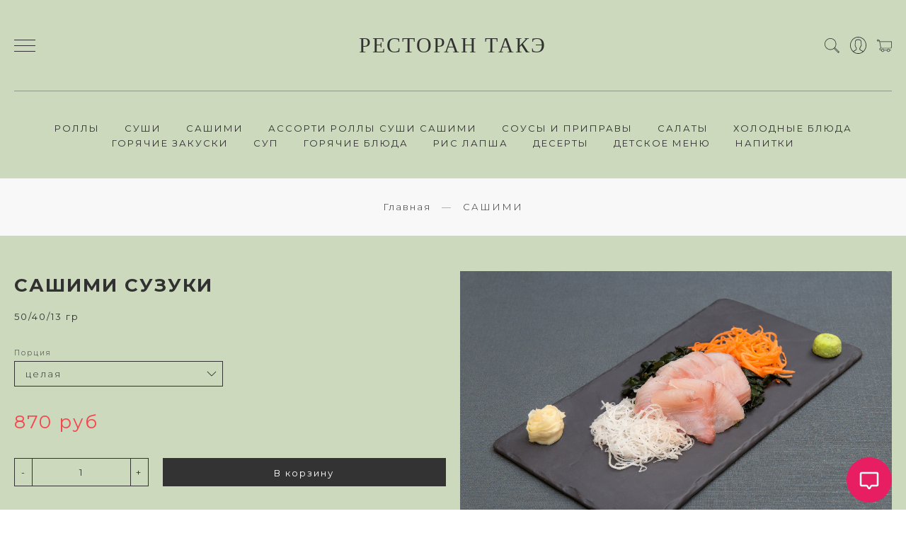

--- FILE ---
content_type: text/html; charset=utf-8
request_url: https://www.google.com/recaptcha/api2/anchor?ar=1&k=6LfXhUEmAAAAAOGNQm5_a2Ach-HWlFKD3Sq7vfFj&co=aHR0cHM6Ly90YWtlc3VzaGkucnU6NDQz&hl=ru&v=PoyoqOPhxBO7pBk68S4YbpHZ&size=normal&anchor-ms=20000&execute-ms=30000&cb=ywxt0716wi4j
body_size: 49704
content:
<!DOCTYPE HTML><html dir="ltr" lang="ru"><head><meta http-equiv="Content-Type" content="text/html; charset=UTF-8">
<meta http-equiv="X-UA-Compatible" content="IE=edge">
<title>reCAPTCHA</title>
<style type="text/css">
/* cyrillic-ext */
@font-face {
  font-family: 'Roboto';
  font-style: normal;
  font-weight: 400;
  font-stretch: 100%;
  src: url(//fonts.gstatic.com/s/roboto/v48/KFO7CnqEu92Fr1ME7kSn66aGLdTylUAMa3GUBHMdazTgWw.woff2) format('woff2');
  unicode-range: U+0460-052F, U+1C80-1C8A, U+20B4, U+2DE0-2DFF, U+A640-A69F, U+FE2E-FE2F;
}
/* cyrillic */
@font-face {
  font-family: 'Roboto';
  font-style: normal;
  font-weight: 400;
  font-stretch: 100%;
  src: url(//fonts.gstatic.com/s/roboto/v48/KFO7CnqEu92Fr1ME7kSn66aGLdTylUAMa3iUBHMdazTgWw.woff2) format('woff2');
  unicode-range: U+0301, U+0400-045F, U+0490-0491, U+04B0-04B1, U+2116;
}
/* greek-ext */
@font-face {
  font-family: 'Roboto';
  font-style: normal;
  font-weight: 400;
  font-stretch: 100%;
  src: url(//fonts.gstatic.com/s/roboto/v48/KFO7CnqEu92Fr1ME7kSn66aGLdTylUAMa3CUBHMdazTgWw.woff2) format('woff2');
  unicode-range: U+1F00-1FFF;
}
/* greek */
@font-face {
  font-family: 'Roboto';
  font-style: normal;
  font-weight: 400;
  font-stretch: 100%;
  src: url(//fonts.gstatic.com/s/roboto/v48/KFO7CnqEu92Fr1ME7kSn66aGLdTylUAMa3-UBHMdazTgWw.woff2) format('woff2');
  unicode-range: U+0370-0377, U+037A-037F, U+0384-038A, U+038C, U+038E-03A1, U+03A3-03FF;
}
/* math */
@font-face {
  font-family: 'Roboto';
  font-style: normal;
  font-weight: 400;
  font-stretch: 100%;
  src: url(//fonts.gstatic.com/s/roboto/v48/KFO7CnqEu92Fr1ME7kSn66aGLdTylUAMawCUBHMdazTgWw.woff2) format('woff2');
  unicode-range: U+0302-0303, U+0305, U+0307-0308, U+0310, U+0312, U+0315, U+031A, U+0326-0327, U+032C, U+032F-0330, U+0332-0333, U+0338, U+033A, U+0346, U+034D, U+0391-03A1, U+03A3-03A9, U+03B1-03C9, U+03D1, U+03D5-03D6, U+03F0-03F1, U+03F4-03F5, U+2016-2017, U+2034-2038, U+203C, U+2040, U+2043, U+2047, U+2050, U+2057, U+205F, U+2070-2071, U+2074-208E, U+2090-209C, U+20D0-20DC, U+20E1, U+20E5-20EF, U+2100-2112, U+2114-2115, U+2117-2121, U+2123-214F, U+2190, U+2192, U+2194-21AE, U+21B0-21E5, U+21F1-21F2, U+21F4-2211, U+2213-2214, U+2216-22FF, U+2308-230B, U+2310, U+2319, U+231C-2321, U+2336-237A, U+237C, U+2395, U+239B-23B7, U+23D0, U+23DC-23E1, U+2474-2475, U+25AF, U+25B3, U+25B7, U+25BD, U+25C1, U+25CA, U+25CC, U+25FB, U+266D-266F, U+27C0-27FF, U+2900-2AFF, U+2B0E-2B11, U+2B30-2B4C, U+2BFE, U+3030, U+FF5B, U+FF5D, U+1D400-1D7FF, U+1EE00-1EEFF;
}
/* symbols */
@font-face {
  font-family: 'Roboto';
  font-style: normal;
  font-weight: 400;
  font-stretch: 100%;
  src: url(//fonts.gstatic.com/s/roboto/v48/KFO7CnqEu92Fr1ME7kSn66aGLdTylUAMaxKUBHMdazTgWw.woff2) format('woff2');
  unicode-range: U+0001-000C, U+000E-001F, U+007F-009F, U+20DD-20E0, U+20E2-20E4, U+2150-218F, U+2190, U+2192, U+2194-2199, U+21AF, U+21E6-21F0, U+21F3, U+2218-2219, U+2299, U+22C4-22C6, U+2300-243F, U+2440-244A, U+2460-24FF, U+25A0-27BF, U+2800-28FF, U+2921-2922, U+2981, U+29BF, U+29EB, U+2B00-2BFF, U+4DC0-4DFF, U+FFF9-FFFB, U+10140-1018E, U+10190-1019C, U+101A0, U+101D0-101FD, U+102E0-102FB, U+10E60-10E7E, U+1D2C0-1D2D3, U+1D2E0-1D37F, U+1F000-1F0FF, U+1F100-1F1AD, U+1F1E6-1F1FF, U+1F30D-1F30F, U+1F315, U+1F31C, U+1F31E, U+1F320-1F32C, U+1F336, U+1F378, U+1F37D, U+1F382, U+1F393-1F39F, U+1F3A7-1F3A8, U+1F3AC-1F3AF, U+1F3C2, U+1F3C4-1F3C6, U+1F3CA-1F3CE, U+1F3D4-1F3E0, U+1F3ED, U+1F3F1-1F3F3, U+1F3F5-1F3F7, U+1F408, U+1F415, U+1F41F, U+1F426, U+1F43F, U+1F441-1F442, U+1F444, U+1F446-1F449, U+1F44C-1F44E, U+1F453, U+1F46A, U+1F47D, U+1F4A3, U+1F4B0, U+1F4B3, U+1F4B9, U+1F4BB, U+1F4BF, U+1F4C8-1F4CB, U+1F4D6, U+1F4DA, U+1F4DF, U+1F4E3-1F4E6, U+1F4EA-1F4ED, U+1F4F7, U+1F4F9-1F4FB, U+1F4FD-1F4FE, U+1F503, U+1F507-1F50B, U+1F50D, U+1F512-1F513, U+1F53E-1F54A, U+1F54F-1F5FA, U+1F610, U+1F650-1F67F, U+1F687, U+1F68D, U+1F691, U+1F694, U+1F698, U+1F6AD, U+1F6B2, U+1F6B9-1F6BA, U+1F6BC, U+1F6C6-1F6CF, U+1F6D3-1F6D7, U+1F6E0-1F6EA, U+1F6F0-1F6F3, U+1F6F7-1F6FC, U+1F700-1F7FF, U+1F800-1F80B, U+1F810-1F847, U+1F850-1F859, U+1F860-1F887, U+1F890-1F8AD, U+1F8B0-1F8BB, U+1F8C0-1F8C1, U+1F900-1F90B, U+1F93B, U+1F946, U+1F984, U+1F996, U+1F9E9, U+1FA00-1FA6F, U+1FA70-1FA7C, U+1FA80-1FA89, U+1FA8F-1FAC6, U+1FACE-1FADC, U+1FADF-1FAE9, U+1FAF0-1FAF8, U+1FB00-1FBFF;
}
/* vietnamese */
@font-face {
  font-family: 'Roboto';
  font-style: normal;
  font-weight: 400;
  font-stretch: 100%;
  src: url(//fonts.gstatic.com/s/roboto/v48/KFO7CnqEu92Fr1ME7kSn66aGLdTylUAMa3OUBHMdazTgWw.woff2) format('woff2');
  unicode-range: U+0102-0103, U+0110-0111, U+0128-0129, U+0168-0169, U+01A0-01A1, U+01AF-01B0, U+0300-0301, U+0303-0304, U+0308-0309, U+0323, U+0329, U+1EA0-1EF9, U+20AB;
}
/* latin-ext */
@font-face {
  font-family: 'Roboto';
  font-style: normal;
  font-weight: 400;
  font-stretch: 100%;
  src: url(//fonts.gstatic.com/s/roboto/v48/KFO7CnqEu92Fr1ME7kSn66aGLdTylUAMa3KUBHMdazTgWw.woff2) format('woff2');
  unicode-range: U+0100-02BA, U+02BD-02C5, U+02C7-02CC, U+02CE-02D7, U+02DD-02FF, U+0304, U+0308, U+0329, U+1D00-1DBF, U+1E00-1E9F, U+1EF2-1EFF, U+2020, U+20A0-20AB, U+20AD-20C0, U+2113, U+2C60-2C7F, U+A720-A7FF;
}
/* latin */
@font-face {
  font-family: 'Roboto';
  font-style: normal;
  font-weight: 400;
  font-stretch: 100%;
  src: url(//fonts.gstatic.com/s/roboto/v48/KFO7CnqEu92Fr1ME7kSn66aGLdTylUAMa3yUBHMdazQ.woff2) format('woff2');
  unicode-range: U+0000-00FF, U+0131, U+0152-0153, U+02BB-02BC, U+02C6, U+02DA, U+02DC, U+0304, U+0308, U+0329, U+2000-206F, U+20AC, U+2122, U+2191, U+2193, U+2212, U+2215, U+FEFF, U+FFFD;
}
/* cyrillic-ext */
@font-face {
  font-family: 'Roboto';
  font-style: normal;
  font-weight: 500;
  font-stretch: 100%;
  src: url(//fonts.gstatic.com/s/roboto/v48/KFO7CnqEu92Fr1ME7kSn66aGLdTylUAMa3GUBHMdazTgWw.woff2) format('woff2');
  unicode-range: U+0460-052F, U+1C80-1C8A, U+20B4, U+2DE0-2DFF, U+A640-A69F, U+FE2E-FE2F;
}
/* cyrillic */
@font-face {
  font-family: 'Roboto';
  font-style: normal;
  font-weight: 500;
  font-stretch: 100%;
  src: url(//fonts.gstatic.com/s/roboto/v48/KFO7CnqEu92Fr1ME7kSn66aGLdTylUAMa3iUBHMdazTgWw.woff2) format('woff2');
  unicode-range: U+0301, U+0400-045F, U+0490-0491, U+04B0-04B1, U+2116;
}
/* greek-ext */
@font-face {
  font-family: 'Roboto';
  font-style: normal;
  font-weight: 500;
  font-stretch: 100%;
  src: url(//fonts.gstatic.com/s/roboto/v48/KFO7CnqEu92Fr1ME7kSn66aGLdTylUAMa3CUBHMdazTgWw.woff2) format('woff2');
  unicode-range: U+1F00-1FFF;
}
/* greek */
@font-face {
  font-family: 'Roboto';
  font-style: normal;
  font-weight: 500;
  font-stretch: 100%;
  src: url(//fonts.gstatic.com/s/roboto/v48/KFO7CnqEu92Fr1ME7kSn66aGLdTylUAMa3-UBHMdazTgWw.woff2) format('woff2');
  unicode-range: U+0370-0377, U+037A-037F, U+0384-038A, U+038C, U+038E-03A1, U+03A3-03FF;
}
/* math */
@font-face {
  font-family: 'Roboto';
  font-style: normal;
  font-weight: 500;
  font-stretch: 100%;
  src: url(//fonts.gstatic.com/s/roboto/v48/KFO7CnqEu92Fr1ME7kSn66aGLdTylUAMawCUBHMdazTgWw.woff2) format('woff2');
  unicode-range: U+0302-0303, U+0305, U+0307-0308, U+0310, U+0312, U+0315, U+031A, U+0326-0327, U+032C, U+032F-0330, U+0332-0333, U+0338, U+033A, U+0346, U+034D, U+0391-03A1, U+03A3-03A9, U+03B1-03C9, U+03D1, U+03D5-03D6, U+03F0-03F1, U+03F4-03F5, U+2016-2017, U+2034-2038, U+203C, U+2040, U+2043, U+2047, U+2050, U+2057, U+205F, U+2070-2071, U+2074-208E, U+2090-209C, U+20D0-20DC, U+20E1, U+20E5-20EF, U+2100-2112, U+2114-2115, U+2117-2121, U+2123-214F, U+2190, U+2192, U+2194-21AE, U+21B0-21E5, U+21F1-21F2, U+21F4-2211, U+2213-2214, U+2216-22FF, U+2308-230B, U+2310, U+2319, U+231C-2321, U+2336-237A, U+237C, U+2395, U+239B-23B7, U+23D0, U+23DC-23E1, U+2474-2475, U+25AF, U+25B3, U+25B7, U+25BD, U+25C1, U+25CA, U+25CC, U+25FB, U+266D-266F, U+27C0-27FF, U+2900-2AFF, U+2B0E-2B11, U+2B30-2B4C, U+2BFE, U+3030, U+FF5B, U+FF5D, U+1D400-1D7FF, U+1EE00-1EEFF;
}
/* symbols */
@font-face {
  font-family: 'Roboto';
  font-style: normal;
  font-weight: 500;
  font-stretch: 100%;
  src: url(//fonts.gstatic.com/s/roboto/v48/KFO7CnqEu92Fr1ME7kSn66aGLdTylUAMaxKUBHMdazTgWw.woff2) format('woff2');
  unicode-range: U+0001-000C, U+000E-001F, U+007F-009F, U+20DD-20E0, U+20E2-20E4, U+2150-218F, U+2190, U+2192, U+2194-2199, U+21AF, U+21E6-21F0, U+21F3, U+2218-2219, U+2299, U+22C4-22C6, U+2300-243F, U+2440-244A, U+2460-24FF, U+25A0-27BF, U+2800-28FF, U+2921-2922, U+2981, U+29BF, U+29EB, U+2B00-2BFF, U+4DC0-4DFF, U+FFF9-FFFB, U+10140-1018E, U+10190-1019C, U+101A0, U+101D0-101FD, U+102E0-102FB, U+10E60-10E7E, U+1D2C0-1D2D3, U+1D2E0-1D37F, U+1F000-1F0FF, U+1F100-1F1AD, U+1F1E6-1F1FF, U+1F30D-1F30F, U+1F315, U+1F31C, U+1F31E, U+1F320-1F32C, U+1F336, U+1F378, U+1F37D, U+1F382, U+1F393-1F39F, U+1F3A7-1F3A8, U+1F3AC-1F3AF, U+1F3C2, U+1F3C4-1F3C6, U+1F3CA-1F3CE, U+1F3D4-1F3E0, U+1F3ED, U+1F3F1-1F3F3, U+1F3F5-1F3F7, U+1F408, U+1F415, U+1F41F, U+1F426, U+1F43F, U+1F441-1F442, U+1F444, U+1F446-1F449, U+1F44C-1F44E, U+1F453, U+1F46A, U+1F47D, U+1F4A3, U+1F4B0, U+1F4B3, U+1F4B9, U+1F4BB, U+1F4BF, U+1F4C8-1F4CB, U+1F4D6, U+1F4DA, U+1F4DF, U+1F4E3-1F4E6, U+1F4EA-1F4ED, U+1F4F7, U+1F4F9-1F4FB, U+1F4FD-1F4FE, U+1F503, U+1F507-1F50B, U+1F50D, U+1F512-1F513, U+1F53E-1F54A, U+1F54F-1F5FA, U+1F610, U+1F650-1F67F, U+1F687, U+1F68D, U+1F691, U+1F694, U+1F698, U+1F6AD, U+1F6B2, U+1F6B9-1F6BA, U+1F6BC, U+1F6C6-1F6CF, U+1F6D3-1F6D7, U+1F6E0-1F6EA, U+1F6F0-1F6F3, U+1F6F7-1F6FC, U+1F700-1F7FF, U+1F800-1F80B, U+1F810-1F847, U+1F850-1F859, U+1F860-1F887, U+1F890-1F8AD, U+1F8B0-1F8BB, U+1F8C0-1F8C1, U+1F900-1F90B, U+1F93B, U+1F946, U+1F984, U+1F996, U+1F9E9, U+1FA00-1FA6F, U+1FA70-1FA7C, U+1FA80-1FA89, U+1FA8F-1FAC6, U+1FACE-1FADC, U+1FADF-1FAE9, U+1FAF0-1FAF8, U+1FB00-1FBFF;
}
/* vietnamese */
@font-face {
  font-family: 'Roboto';
  font-style: normal;
  font-weight: 500;
  font-stretch: 100%;
  src: url(//fonts.gstatic.com/s/roboto/v48/KFO7CnqEu92Fr1ME7kSn66aGLdTylUAMa3OUBHMdazTgWw.woff2) format('woff2');
  unicode-range: U+0102-0103, U+0110-0111, U+0128-0129, U+0168-0169, U+01A0-01A1, U+01AF-01B0, U+0300-0301, U+0303-0304, U+0308-0309, U+0323, U+0329, U+1EA0-1EF9, U+20AB;
}
/* latin-ext */
@font-face {
  font-family: 'Roboto';
  font-style: normal;
  font-weight: 500;
  font-stretch: 100%;
  src: url(//fonts.gstatic.com/s/roboto/v48/KFO7CnqEu92Fr1ME7kSn66aGLdTylUAMa3KUBHMdazTgWw.woff2) format('woff2');
  unicode-range: U+0100-02BA, U+02BD-02C5, U+02C7-02CC, U+02CE-02D7, U+02DD-02FF, U+0304, U+0308, U+0329, U+1D00-1DBF, U+1E00-1E9F, U+1EF2-1EFF, U+2020, U+20A0-20AB, U+20AD-20C0, U+2113, U+2C60-2C7F, U+A720-A7FF;
}
/* latin */
@font-face {
  font-family: 'Roboto';
  font-style: normal;
  font-weight: 500;
  font-stretch: 100%;
  src: url(//fonts.gstatic.com/s/roboto/v48/KFO7CnqEu92Fr1ME7kSn66aGLdTylUAMa3yUBHMdazQ.woff2) format('woff2');
  unicode-range: U+0000-00FF, U+0131, U+0152-0153, U+02BB-02BC, U+02C6, U+02DA, U+02DC, U+0304, U+0308, U+0329, U+2000-206F, U+20AC, U+2122, U+2191, U+2193, U+2212, U+2215, U+FEFF, U+FFFD;
}
/* cyrillic-ext */
@font-face {
  font-family: 'Roboto';
  font-style: normal;
  font-weight: 900;
  font-stretch: 100%;
  src: url(//fonts.gstatic.com/s/roboto/v48/KFO7CnqEu92Fr1ME7kSn66aGLdTylUAMa3GUBHMdazTgWw.woff2) format('woff2');
  unicode-range: U+0460-052F, U+1C80-1C8A, U+20B4, U+2DE0-2DFF, U+A640-A69F, U+FE2E-FE2F;
}
/* cyrillic */
@font-face {
  font-family: 'Roboto';
  font-style: normal;
  font-weight: 900;
  font-stretch: 100%;
  src: url(//fonts.gstatic.com/s/roboto/v48/KFO7CnqEu92Fr1ME7kSn66aGLdTylUAMa3iUBHMdazTgWw.woff2) format('woff2');
  unicode-range: U+0301, U+0400-045F, U+0490-0491, U+04B0-04B1, U+2116;
}
/* greek-ext */
@font-face {
  font-family: 'Roboto';
  font-style: normal;
  font-weight: 900;
  font-stretch: 100%;
  src: url(//fonts.gstatic.com/s/roboto/v48/KFO7CnqEu92Fr1ME7kSn66aGLdTylUAMa3CUBHMdazTgWw.woff2) format('woff2');
  unicode-range: U+1F00-1FFF;
}
/* greek */
@font-face {
  font-family: 'Roboto';
  font-style: normal;
  font-weight: 900;
  font-stretch: 100%;
  src: url(//fonts.gstatic.com/s/roboto/v48/KFO7CnqEu92Fr1ME7kSn66aGLdTylUAMa3-UBHMdazTgWw.woff2) format('woff2');
  unicode-range: U+0370-0377, U+037A-037F, U+0384-038A, U+038C, U+038E-03A1, U+03A3-03FF;
}
/* math */
@font-face {
  font-family: 'Roboto';
  font-style: normal;
  font-weight: 900;
  font-stretch: 100%;
  src: url(//fonts.gstatic.com/s/roboto/v48/KFO7CnqEu92Fr1ME7kSn66aGLdTylUAMawCUBHMdazTgWw.woff2) format('woff2');
  unicode-range: U+0302-0303, U+0305, U+0307-0308, U+0310, U+0312, U+0315, U+031A, U+0326-0327, U+032C, U+032F-0330, U+0332-0333, U+0338, U+033A, U+0346, U+034D, U+0391-03A1, U+03A3-03A9, U+03B1-03C9, U+03D1, U+03D5-03D6, U+03F0-03F1, U+03F4-03F5, U+2016-2017, U+2034-2038, U+203C, U+2040, U+2043, U+2047, U+2050, U+2057, U+205F, U+2070-2071, U+2074-208E, U+2090-209C, U+20D0-20DC, U+20E1, U+20E5-20EF, U+2100-2112, U+2114-2115, U+2117-2121, U+2123-214F, U+2190, U+2192, U+2194-21AE, U+21B0-21E5, U+21F1-21F2, U+21F4-2211, U+2213-2214, U+2216-22FF, U+2308-230B, U+2310, U+2319, U+231C-2321, U+2336-237A, U+237C, U+2395, U+239B-23B7, U+23D0, U+23DC-23E1, U+2474-2475, U+25AF, U+25B3, U+25B7, U+25BD, U+25C1, U+25CA, U+25CC, U+25FB, U+266D-266F, U+27C0-27FF, U+2900-2AFF, U+2B0E-2B11, U+2B30-2B4C, U+2BFE, U+3030, U+FF5B, U+FF5D, U+1D400-1D7FF, U+1EE00-1EEFF;
}
/* symbols */
@font-face {
  font-family: 'Roboto';
  font-style: normal;
  font-weight: 900;
  font-stretch: 100%;
  src: url(//fonts.gstatic.com/s/roboto/v48/KFO7CnqEu92Fr1ME7kSn66aGLdTylUAMaxKUBHMdazTgWw.woff2) format('woff2');
  unicode-range: U+0001-000C, U+000E-001F, U+007F-009F, U+20DD-20E0, U+20E2-20E4, U+2150-218F, U+2190, U+2192, U+2194-2199, U+21AF, U+21E6-21F0, U+21F3, U+2218-2219, U+2299, U+22C4-22C6, U+2300-243F, U+2440-244A, U+2460-24FF, U+25A0-27BF, U+2800-28FF, U+2921-2922, U+2981, U+29BF, U+29EB, U+2B00-2BFF, U+4DC0-4DFF, U+FFF9-FFFB, U+10140-1018E, U+10190-1019C, U+101A0, U+101D0-101FD, U+102E0-102FB, U+10E60-10E7E, U+1D2C0-1D2D3, U+1D2E0-1D37F, U+1F000-1F0FF, U+1F100-1F1AD, U+1F1E6-1F1FF, U+1F30D-1F30F, U+1F315, U+1F31C, U+1F31E, U+1F320-1F32C, U+1F336, U+1F378, U+1F37D, U+1F382, U+1F393-1F39F, U+1F3A7-1F3A8, U+1F3AC-1F3AF, U+1F3C2, U+1F3C4-1F3C6, U+1F3CA-1F3CE, U+1F3D4-1F3E0, U+1F3ED, U+1F3F1-1F3F3, U+1F3F5-1F3F7, U+1F408, U+1F415, U+1F41F, U+1F426, U+1F43F, U+1F441-1F442, U+1F444, U+1F446-1F449, U+1F44C-1F44E, U+1F453, U+1F46A, U+1F47D, U+1F4A3, U+1F4B0, U+1F4B3, U+1F4B9, U+1F4BB, U+1F4BF, U+1F4C8-1F4CB, U+1F4D6, U+1F4DA, U+1F4DF, U+1F4E3-1F4E6, U+1F4EA-1F4ED, U+1F4F7, U+1F4F9-1F4FB, U+1F4FD-1F4FE, U+1F503, U+1F507-1F50B, U+1F50D, U+1F512-1F513, U+1F53E-1F54A, U+1F54F-1F5FA, U+1F610, U+1F650-1F67F, U+1F687, U+1F68D, U+1F691, U+1F694, U+1F698, U+1F6AD, U+1F6B2, U+1F6B9-1F6BA, U+1F6BC, U+1F6C6-1F6CF, U+1F6D3-1F6D7, U+1F6E0-1F6EA, U+1F6F0-1F6F3, U+1F6F7-1F6FC, U+1F700-1F7FF, U+1F800-1F80B, U+1F810-1F847, U+1F850-1F859, U+1F860-1F887, U+1F890-1F8AD, U+1F8B0-1F8BB, U+1F8C0-1F8C1, U+1F900-1F90B, U+1F93B, U+1F946, U+1F984, U+1F996, U+1F9E9, U+1FA00-1FA6F, U+1FA70-1FA7C, U+1FA80-1FA89, U+1FA8F-1FAC6, U+1FACE-1FADC, U+1FADF-1FAE9, U+1FAF0-1FAF8, U+1FB00-1FBFF;
}
/* vietnamese */
@font-face {
  font-family: 'Roboto';
  font-style: normal;
  font-weight: 900;
  font-stretch: 100%;
  src: url(//fonts.gstatic.com/s/roboto/v48/KFO7CnqEu92Fr1ME7kSn66aGLdTylUAMa3OUBHMdazTgWw.woff2) format('woff2');
  unicode-range: U+0102-0103, U+0110-0111, U+0128-0129, U+0168-0169, U+01A0-01A1, U+01AF-01B0, U+0300-0301, U+0303-0304, U+0308-0309, U+0323, U+0329, U+1EA0-1EF9, U+20AB;
}
/* latin-ext */
@font-face {
  font-family: 'Roboto';
  font-style: normal;
  font-weight: 900;
  font-stretch: 100%;
  src: url(//fonts.gstatic.com/s/roboto/v48/KFO7CnqEu92Fr1ME7kSn66aGLdTylUAMa3KUBHMdazTgWw.woff2) format('woff2');
  unicode-range: U+0100-02BA, U+02BD-02C5, U+02C7-02CC, U+02CE-02D7, U+02DD-02FF, U+0304, U+0308, U+0329, U+1D00-1DBF, U+1E00-1E9F, U+1EF2-1EFF, U+2020, U+20A0-20AB, U+20AD-20C0, U+2113, U+2C60-2C7F, U+A720-A7FF;
}
/* latin */
@font-face {
  font-family: 'Roboto';
  font-style: normal;
  font-weight: 900;
  font-stretch: 100%;
  src: url(//fonts.gstatic.com/s/roboto/v48/KFO7CnqEu92Fr1ME7kSn66aGLdTylUAMa3yUBHMdazQ.woff2) format('woff2');
  unicode-range: U+0000-00FF, U+0131, U+0152-0153, U+02BB-02BC, U+02C6, U+02DA, U+02DC, U+0304, U+0308, U+0329, U+2000-206F, U+20AC, U+2122, U+2191, U+2193, U+2212, U+2215, U+FEFF, U+FFFD;
}

</style>
<link rel="stylesheet" type="text/css" href="https://www.gstatic.com/recaptcha/releases/PoyoqOPhxBO7pBk68S4YbpHZ/styles__ltr.css">
<script nonce="elCBLNaT4C-2kUy--frh0Q" type="text/javascript">window['__recaptcha_api'] = 'https://www.google.com/recaptcha/api2/';</script>
<script type="text/javascript" src="https://www.gstatic.com/recaptcha/releases/PoyoqOPhxBO7pBk68S4YbpHZ/recaptcha__ru.js" nonce="elCBLNaT4C-2kUy--frh0Q">
      
    </script></head>
<body><div id="rc-anchor-alert" class="rc-anchor-alert"></div>
<input type="hidden" id="recaptcha-token" value="[base64]">
<script type="text/javascript" nonce="elCBLNaT4C-2kUy--frh0Q">
      recaptcha.anchor.Main.init("[\x22ainput\x22,[\x22bgdata\x22,\x22\x22,\[base64]/[base64]/[base64]/ZyhXLGgpOnEoW04sMjEsbF0sVywwKSxoKSxmYWxzZSxmYWxzZSl9Y2F0Y2goayl7RygzNTgsVyk/[base64]/[base64]/[base64]/[base64]/[base64]/[base64]/[base64]/bmV3IEJbT10oRFswXSk6dz09Mj9uZXcgQltPXShEWzBdLERbMV0pOnc9PTM/bmV3IEJbT10oRFswXSxEWzFdLERbMl0pOnc9PTQ/[base64]/[base64]/[base64]/[base64]/[base64]\\u003d\x22,\[base64]\x22,\x22Zgliw6ZELmHCm8OgI8OHwqzDqsKcw5/DowUSw5vCs8KvwqgLw6jChwLCm8OIwqfCqsKDwqcfMSXCsGZyasOufcKwaMKCNcOeXsO7w75qEAXDsMKsbMOWZzt3A8Kqw6YLw63CksKawqcww6nDs8O7w7/DpU1sQxtKVDxsAS7Dl8O1w6DCrcO8UixEAD7CpMKGKk9Dw75ZTmJYw7QDUy9YDsK9w7/CojIZaMOmUsOxY8K2w51Lw7PDrRp6w5vDpsOBccKWFcKzCcO/wpwGbyDCk1/[base64]/[base64]/CvcOGH8O9w5VrwogkaMOvwqzDncKmaTzCnTd1w5PDoynDkmYUwrRUw4PCv08uUBQmw5HDk29RwpLDpcKOw4ICwoUhw5DCk8KFVDQxNhjDm393csOHKMOefUrCnMOCeEp2w63DpMOPw7nCp2nDhcKJfl4MwoFqwrfCvETCr8O6w7/DsMKYwpLDi8K3wpRGQMKIJ1JKwoY+elFzw7UQwpvCo8Ohw4dGUsKTWsO2PcK9OWLCoWzDuzYQw63CnMOFJCwUdHXDpgIWJGTCusKuX0zDmg/Cg1LCklxYw6VKWQHCsMODbMKdw7HCnsKAwovCqGUJesKNbRTDjcKew5/CugvCoSrCo8OCQMOtY8Odw59xwonCpjZKM05cw41NwoJLCkJjWHJSw5wxw4t6w4vDvnIjWFXCrcKCw510w7w3w7zCtcKawpbDl8K3Y8O6SSRew5FPwoQUw5cXw7wtwq7DsB3ClnzCr8O5w4BMGGlUwozCjcKbWsOOZVoTwplGGikjbsOkSzFFYMO+C8O/[base64]/DrsOINcORWzfDi8K+w4t1ASdUw5bCksK3dxrCkQdgw7zDvcKJwpbChsKuGsKWZgFPcT5vwqRTwpdIw7ZbwrDDvnzDt1/DkhlzwpzDlEs1w4QyVGRrw4nComHDncKzNRxrPUbCkmXCnMKrNHnCnMObw55VBhItwpkze8OxGsKEwoxWw4suGsO6VcKvwq9ywpjCjW3CoMKDwqYkVMKBwq0BQlLCsm1bDsOFYMOsPsO2Z8KdQkfDjSDDunrDhnnDnC/DvMOBw7RJwrFRwr7CscKxw5HCvFlcw6Y7LsKwwoDDtMKZwofCnyIlcsKtcMKsw5cnFTfDt8Owwr45LcK+ecOFDWPDpMKLw7dgPW5QSxjDmzrDtsKAZQfDtngrw5fCqDjCjDPClsKTURHDmDDDsMOPWRJBwqs/w55AbsOTTEgLw6LCuWTDgsKfNlPDgFfCuTIEwpbDjkTCgsKjwrzCviRjb8K1ccKHw5RqRsKcwqcDX8K/[base64]/YcKPez/DmHBkw4jDnyM3w69DwpgrMWHCg8OFIsK8DsKxWsOGP8KQN8OtBShvKMKYCcOhakdow5jCpg3CklHCumLCjVLDkktew5QSYcO6bnchwo/DgwNZMmjCh3UQwoTDuUXDgsKRw6DCjXshw6DCiTs/woLCisOFwoTDhcKIOkfCj8KADhA9woESwqlPwozDm2LCmQXDv1NhdcKHw7InXcKDwowue2XDqsOnGj9VBsKsw7nDoi7ClCc9G1lNw6bCjsOPWcO4w4pAwp14wrMhw4FOW8KOw4jDhcObAi/DiMOhwq/Cp8OLGXXCi8KjwrjClEDDqGXDi8OAazENfcK6w6lrw4XDqnDDv8OOIcK9eSbDlEjDgMK2DcOKAlkvw405SMOnwrstIcOhDhQxwqXCuMOrwoJxwoMWSETDj30swoDDgMKzwpPDlMKowodmMwzCn8K5L10rwp3DosKJLwk6F8KCwo/CihzDpcOVekEiwo/[base64]/Di8KIE3N/w44lw7bCkkd4wp4AK13DlhF/[base64]/Dj196woF7w53CiiTDmQvDjMKrwpYEwpXDiDfDlcK5woTDhQXDp8KeRcOMw6MzcHPCqcKkbT9ywrxiw5fCncKqw7vDvcObacK7w4IFYD7DncOTVMKlQ8OZeMOowqrCuCXClcKDw7bCok99NXMFw7FgcRXCpMKHJFtABXdqw4B5w5bDjMO0cwvDgsO/[base64]/DigzCig/DthjDhjXDpcK6w6rDsDp7woAzB8OewrvCgirCgsKQXMO8wr/DiiQwNUfDq8Oqw6zDlhEJNlvDhsKBZMOhw7B0woXCuMKQXEjCkEDDlTXCnsKYwrPDkHdvD8OqMcOtPcKewpJ6wrrCg1TDgcOVw5MCI8Kge8KlQ8KAW8Kxw6wAw7BvwqxbUMKmwo3DkcKHw7F+w7vDvsKrw51vwqs6wpMkw4nDo39Tw50Qw4bDlMKIwpfClB/Cs0nCjz3DmznDkMOzwp/CksKpwrtCLwxgHwhIaGvCrSrDiMOYw4/DlcKob8Ksw6lsGTfCsn0xDQvDgVVuasK8NcKiKTXDj0nDmxXDhHzDlRvDvcKNFV8sw7jCscOCej/Cg8KmQ8Oowrl9wpHDvsOKwpLCi8ORw7PDr8OjJsKPV3nDuMKvQ2www5rDqzvDjMKFNsK/wrd9wqbDtsOQw7R4w7LCu0AIYcOMw74SUEcVfTg0RlQaYsO+w7l4TgHDvWHCs1U+G33CicO9w51Pa1BzwoEpZUJdCTVhw65Wwo4MwoQmwrjCoyPDoHnCsR/[base64]/NHDCisKVw6QCw6/Cq8KVw7jCpk/DisKdwpTCvxTCoMK1w7/[base64]/Dv8K4bBxhdsOwHAoMXsK5w4DDhANkwoEOej7DuGtxci/[base64]/[base64]/DgBDDtkxCw5rCqCzDt8OEwo3CgSbCssOxWghpw6JHw48nwqHCncOefxdiwr0cwqleVcKyVcOwXsOqAUNoV8OpNDXDisKJAMKBWiR0wrLDrMOxw73DvcKCAEs/w5xWHAvDsVnDr8OQUMKEwqbDs2jDhsORw6clw5oHw7oVwolYwrTDkQJfw5pNYTV7woLCtcKFw7zCo8KRwrvDncKbw7sXbE4ZZMKpw58WSklYEBhfMhjDtMKcwpNbJMKbw5wVT8KSQ1DCqQ3CqMKgwpnDmHA/[base64]/DhSsZwpvComVrwq1sw6wgw4/[base64]/DtXV7w5Y5FDUZLMOJTXLCiF4LP8OlQ8OgwqzDiR/Ckk3Dv2hDw67DsF5vwq/CmgdkIUPDtMOIw6Enw4xuGiLCjmlfwobCsWMmPknDscO9w5HDphtkYcKhw7sXw5jCmsKAw5HDi8OTP8KLwoUZIsOWa8KtRsO4EEUCwoTCncKWEMK+SBhPLsORFCzClsOqw506QRjDjU7DjznCuMO+w5zDvAbCuDTCtsOJwqZ/w7h0wpMEwpnCssKNwrbCgxd7w69xSy7Cm8K7woY2fnpcJ0A8SjzDo8KCC3MGQQgTecObIcKPPcKbckzCt8ONLVPDu8KxFMOAw6XDkEYqBAM7w7sXV8OJw6/DlBVLUcKBZhPCn8KWw6dtwq4jNsKBUgnDgyvDlTkWw4t4w6TDucKMwpbDhnQBfWpgbsKRP8OlfsK2w5TDtSkVwoTCmcOwdxYLdMO4XMOgwpXDosK8FBnDrMKUw7wFw5pqbzjDrMOKSV3CvXBsw4jCg8KyVcKFwovCh1E/[base64]/DhnXCkCTDqMOVw7jDr2MSHj5aw7TDjBE2w6XCvDrChFLCn3siwqN8TcKPw5wBwo5Uw6VlIcKmw5DCqsKfw7xdWmbDocOpLQ8nBsKJdcORJAzDlsOlc8KLKS9sIsKmSX7Ch8O1w5zDhMK1KybDjcKqw7HDusK1PT0QwoHCgk3Cv0I/wpAhK8Kjw60iw6QTV8KewovCvibCgQQFwqHCgcKPPSrDoMOHw7AFKcKHGwXDiWDDtsOuw4bChT3ChMK2bxbDox3Dmx9KecKLw68lw5Qjw6wXwqBkwqgMSFJEIFRqdcKEwrvCjcKRcQXDoz/CpcO7woJpw6DCrMOwMjHCjyN0dcOPfsO1CizCrzwXHcKwcD7ClxTDsXghw5lEIFbDtnJ1w7YxGH3DtnfCtcKPTQvDjmTDvG7Dj8OIClwSPko+woxkwpcywq9RQCF7w5/CjMKZw7zChT40wpwYwrXDm8O+w4wgw5rDmMO7bCYkwqZpNz5iwrnDl1Ega8KhwqLChm4SZV/CnxNNw4fCqBljw7LCjMOaQAFldDvDijfCsxMMaDYHw699wp4XD8OEw4zCicKcR1Qjwo5WXkrCiMO1wqoUwoN2wofCoV7CssKvEzTDuCF8ecOJTSbDuQUzZcKbw79HLFxuQ8O9w4ZyPMKeFcOHBz5+FVPChcK/ScOrVH/ClcOrDjDCvCLCsw8Fw6vDvmUmZMOcwq7DpFMqBgsSw7nCs8O6fjgEO8OSM8KJw4PCpH3DucOqKMOtw6dqw4/[base64]/DkcK1VjZrw4xMacKdBlPClDwlMcOHwoxZw5TDqsK1UD3Dr8KhwrlxB8OjU1fDvgEswpFbw55vVWocw6jCgMO8w4onAWV+NTzCpsKib8KTZcOhw6VvM3oawrY1w57CqGkUw6fDrMK+esO2DMKXPsKeH3/CmGhnA3LDusKIwoVrBMO4w63DqMKkdWDCliPDksOhD8K+w5Eywp/CosOuwrjDpcKOd8Oxw7PCu3M3bsOLwp3Cs8OPPE3DuA0iEcOuOmsuw6TDlsOKGXLDl2s7d8OywrlVTFVyZijDicK9wqt5QMOkMVHCmAzDmsKRw4tnwowOwoTCvFzDt18mwr/ClcKIwqcNKsKgVsKvORvCpsK8ImVPwrFTI00lV0LCncK3woEkbXR0L8Kkw6/[base64]/Rg3Dr8O6w73CqErDuAnDlMK3DsOnwrrCl3/[base64]/[base64]/[base64]/dsOCUMOyOcKTw4p/FGEew5dGw4PDhULDtsKHZsOXw67DksK1wozDtlE5N1x9w5MFf8KDw5RyBA3CoUbDs8O7w5TCpsKJw6/[base64]/CoHbCvWJ3ZMOFw4B/a8OWwoUoHAjDjXZPw6zDnMKXAcKbfsOKCcO9wpnDmsKGwr5hw4NWZ8O9e2rDq01qw7fDmQrCsRQ2wpJaPsOvwpc/w5vDucOAwrBEWhgJwqTDsMOlb1TCq8KyRcKjw5ADwoExDcOBRsOIJsKgwr90J8OsUxDCrHdcT0QowofDgGQuw7nDt8KQdcOWeMO/wpLCo8O+C0jCiMOpJGBqwoPDtsOlbsKFO1HCk8KJQyXDvMKUwppAwpFfwq/Di8OQbSZ2d8O/YG7DpzUgWMOCTRjCtcOVwrlMPW7CiGPCrSXCvjbDnG0LwosCwpbCpSHDvFEdLMO6IHwnw7DDt8KSFlzDhQLDusOtwqMFw75BwqkhfCXDghrCuMKAw611wrgnaCs5w4AGZsOuTcOxUcORwq9qw7nCnS4lwovDsMKuQj7Dq8Kiw7x0worCpsK/[base64]/DtnxMYBsUHGvDqsORTsO9eH/Cq8Kxw5BKDRo3IsK5wpM7LSs2wpUCEMKFwqY1KyPCuEnCs8K/w6JqY8KcFMOtwoTCtcKewoliE8KbEcOSPMKDwqI9AcOfPTd9D8KQEk/Dj8Ocw7MAT8OlI3vDhsOUwpnCsMOQw6BJVHZUMQwJwr3CtVApw5Q4OWbDnnXDlMK7PcOyw4/[base64]/DrcOPw7nDksKpZlzDgh9Owp9Iw5toccK8VEHDnnsBScKnLcKzw7rCocKGeVFhEMOfEG1hw53CvHthPEB5OEhwT2IcU8KXV8Kmwq0GM8OhEMOjEcKvJsOSS8OAHMKHCsOaw7IkwqMaDMOWw6pcRysTBwQkPMKGPC9iJW5Ewq/Dv8Oaw4law65jw6s+wpJaKQhlL0LDisKbw44xQ2LCj8KnWsKlw4PDhsO3QcKOHzDDunzCmQYBwpTCnsO+VifClcOfecK+wpMmw7TDr38VwrRfL1oEwpjDiEnCmcOjC8Ozw6HDn8OFwpnCkRHDpcK1S8O8wpgNwq7Dh8K3w6/[base64]/wrM7w5/CgWNdaMOPTMK/[base64]/DuWzCrDbDnsOdw4/DgTzCmSVDb8KNwqTCnUjCtgPDkQI5w4g/wrzDoMKyw6nDkiRoecOow7TDhcKdZcOYwqHDgsK0w4rChQBtw5dtwogyw7dAwoPCnTNGw75eKXnCi8OvOT3ClkTDkMOYJsOJwpZ/wpA0ZMOiw4XDmMObVUfCtzkRNg7DpCNxwr4Xw7vDmlYBAUPCg0ccE8KgTnlKw6FLVB5WwqfDgMKCKVd+wo1awoAIw4IkIMOBecOyw7bCpMK/wp/CgcO+w5tJwqXCqh9Lw7rDlTPChMOUeFHCrDXDgsOtc8KxFREBwpc5w45aenbClSM/w5kRw6loHGYIbcOoBMOmRMKXCcOwwr9gw5bCjcK5UHjCjn5EwoQyGcKDw5HDmVltZGHDozvDgGlGw4/CpgkEVMORARjCjFnCqz5ncjfDu8KXw49Xd8KQKMKlwowlwokUwoobBk5Ywp7DocKhwoHCrm51wr7DtkQNKARnK8ONwo3Cq2TCqWkEwrPDrkQ/SUMvHMOmC3nCr8KewoDDlsK1R3fDhhJWRsKZwq0temTClcKpw51RYhIjPMO+w4bDhQvDisO1wqNWdBrChGQMw4JJwqZuFMOnJjPDuF7DqsOJwoYjw4x5PwrDq8KAZHPDs8OIw4rClcK8SQpnE8KiwoXDpFkEXWY+woUULmHDrCnCmDt/[base64]/DocOGHQNeOcKTwrrDocOEXSTDk8OBw6nCnTLCpsOzwqXCvsKuwrNTABXCv8KefcOrUTjCrcKqwpfClG0BwpnDikt9wo7Ct14Nwo/CpcKmwpZnwqETw7DDqcKbFMOtwpnCqQt3w70nw69vw4zDqsO+w408w4RWJcKkERnDuFLDnMOnw6Q7w6dDw4I5w40iQAVVUsKsGcKewpAcMFrDiRLDmMOJEWI0C8OvNnZgw7Uew7jDlMOUw7PCuMKCMcKiMMO5anbDu8KIKMKLw7LCg8O8DsO0wrvCumXDt3fCvB/DqisHBMKzA8Kndj7Dm8KcEHctw7nClgjCuFwOwoTDgsKTw74OwrbCkMOaHMKIfsKyAMODwqEFIi7Cu18WewzCkMONbAM+IMKAw4Ezwqo/HsO8w4EUw7gWwrQQQsO4OMKKw4VLbR5+w6xlwqfCp8OSSsKgSVnCjcKXw7xbw6fCjsKHY8OrwpDDrsOuwpx9w6jCp8OcR03CsUdwwqvDjcO5JDF/aMKbWWPDusOdwr1kw4HCj8KBwowxw6fDiVNewrJ1wpwxw6gNMwDDim/CtW/Dl3fCicOBNxHDrWcSPMKcSGDChsOWw6FNXTpvZ2x0PMOSw6XCn8OXGE3DgxI7FXU6XnLCoCBRVHI/Xi4nUsKOAG7Dt8OpDcO+wp7Du8KZVksLSj7CsMOmesKZw7TDr3DDu0LDoMOywrPCnSd2EcKawr/CvxPClHPDu8KowpnDhcKYQml3FlzDmXc1QB10LMK4wrDClFBpTUw5ZzrCpsKebMOQYsOUHsKpIsKpwp1FNQfDpcK0GVbDmcKlw58rOcKBwpRGw6rDlnhPw6/DgWMNNMOOWMOSesOHZFjCrH7DvXhAwq/DvQjDil4iE3XDq8KpFMO0WDDDqmx5MsOHwrxsNh7DqS1Owoh1w6DCnsKrwpFSa1nCsTzCiycPw7fDrDItwr/DnnFbwrHCj0tNw5vCnykrwpANw4Uiwp4JwoJ3w7diCsKYwrjCvG7DoMOgFcKyT8KgwqLCtydzdz8NWMOGwpfDmsOwBMKuwpdmwpoVKxkZw5jCv0BDwqTCtQQfw7PCoWYIw4Qaw6zClRM7wrpawrfCh8KvLVfDrAEMYcOpF8K9wrvCncO0ay0iPsOfw4rCoC/[base64]/[base64]/w7vDocOnw4Nqw4rCv8KvwpPCkMOOGzvCpnRCw5HCpSXCjm3CicKvw6YYSsOSX8KzcAvDhlZKwpLCsMK5wr5sw4DDpcKgwpnCtGk0L8OCwprCtMKxwpdDfsO8e1HCu8O8aQzChMKNNcKefUFieFlcw7YcQmULSMOuPcOtw7zCvcOWwoUhTcOIfMKUTmF0LsKxwo/[base64]/dxIADcKRIsKgEcK5woXDpHPCm8Olw5dmQCV3HW3Cn1wyw4PCksK3w7HClicgwqjDmDAlwpfCgl4pw7sCZ8OZwoldZcOpwqgwWHkMw5nDlEJMK1EoVMKXw6JtTioIYcKvYQjCgMKjF2rDsMKdGMOke1XDv8Kzw5NAN8Khw61AwqTDpl1dw4DChCXClAXCgcObw6nCihQ/KMO5w4AMbhDCisKwD2E4w45OKMOvUyNOZ8OWwqAycMKHw4PDglHClMOkwqALw6BkAcKOw4kydXI6VSJew480ci3DjVgnw5XDv8KFeFMvSsKdLcK9GCYKwq/Cu3xnVjBRQcOWwr/DkC53wrVbw784ElLDhQvCg8KnLsO9wr/DncO0w4TDg8OjMELChMKZCWnCmsOvwoUfwoLDnMKxw4FcF8Oiw55GwpUkw57DmkEFwrFNZsOxwq4zEMO5w7jCl8KFw5AdwrbDtsOqA8K/w7tGw77Dpz0OfsOdw7Arw4vCkFfCtWHDtQcawp9RT1bChG/DkgcVw6HDg8OBch9Qw5tsE23Cm8OFw4XCnx/[base64]/Do8OOMl3DgVPDnMOwYVfCosO5YsK0wq/[base64]/TsOYwqIPRcOVa2UgTsOWacOxRcO2wrjCoDzCq0oaB8OtNzDCjsKfwoTDg0djwpJNVMO2McOjwq/DjxJQw4PDvzR6w6jCtcKgwozDs8OwwpXCpVzDiiR/w7nCjhPCn8KtPBdAw5nCs8KTOFjDqsKcw7U+VE/DoHnDo8K3wrTCmUwqwqnCtEHChsOFw68iwqY1w4nDjQ0GEMKIw4zDsUN+ScO/NcK8LzHDhMKpFz3CjsKGw7YZwqwmBjXDmcOLwqwnUMOBwqAuZcOSFcKwMsO1fy9dw5QDwq5Fw5/[base64]/DhFnDiMKOw6oAw73ChMK3wqXCqgrChcKgw7TCqUl0wq/ClFbDlMONHVMbFBbDl8KMXSnDqMKWwoguw43CsHkEw4xrw7vCkgnCusOZw6PCrsODT8OgLcOWB8O0JMKaw4NraMOww6HDmG9uYMOIKcKzX8OMMcOUCAbCo8OmwrgqQQPCriHDk8Ovw4fCvhE2wo57wq/DhR7CpFhWwr3DosKew7/Dp01hw5d3FcKiOsOXwrNzacK/H24Aw5PCmCLDlMKLwocgNcKtIzkiwo8owqc+BjLDpR4ow5wgwpZOw5bCpC3CtXFdw47DkQcgOC7CiWxGwpzChUnCuEjDo8KsG3sCw47CiA/DjRfDhMKaw5zCpMKjw5lBwrJdHTfDjWJkw7nCo8OzUMKPwq3CrcKewroPB8OjHsKlwo1bw4Q+Ch4SXjHDssOkw4rDoS3Di37DvBXDi0QacmcLUVzCu8KKQWIcwrbChcKEwqkmFcK2w70KUSrCjhoqw5PCj8KSw6bDokhcazPCnltDwps1JMO6wq/[base64]/w6k+w6XDmHjDrlt0w5QzKTzClRspHMKCwpLDn1E5w53CvMOYXGANw6vCm8OSw67DlsOgXDZ4wp8XwobCgSAZdA/[base64]/wqDCgsKAwqfDuFB1w4jDlMKYDTXDm8Ojw69hD8K3DjEUPsKCA8OxwpnDrDcKKMOANcOww5jCmgbDnsONcsOVEjrClMK4f8Ktw40abykZdsOCCMOXw6LDpsKbwpVrUMKJT8OHw7sUw53CmsKsOEHCkhg8wo8yVC1hwr3DpQbDssKSZ3JPwphcLVbDmsKtwp/ChcOoworCvMKtwrfDqzcRwr/[base64]/Cu2LCoG7CtsKhwr8NwoTCjsOdwpcqw4TDncOpw47DhcOSZ8OtLWjDkUkzwqfCvcK6wpduwpzDjcOlw5oNTTrDu8OMw5YhwpFSwrLDqiUUw682wqrDt3kuwoF4DwLCk8KKwpRXbFQsw7DCksO6CQ0KacKZw70hw6B6KQJ7YMOvwrknPB17XxRXwqZwRcKfw7tewrEiw7/CocKHw5spBcKtTnfCq8ONw73Cr8KCw5VDF8ORX8OMw4jCshxtCMKCw7fCqcKIwr8OwqTDow0sJsK/[base64]/[base64]/CtsKNH8OQSlPDtxDDrBLCrsKTQl0/Wm3DnUDDjMKDw4c2chArw6DDuRlHXV3DtSLChzApfwDCqMKcC8O3aBhpwphLFsOpw55wbCFtHMONwonClsKfVFAPw6vDusK2Jgo6SMOpIsONdznCs1ItwoPDvcOBwpAdehXCkcKrBMORQGHClS/[base64]/[base64]/w7jCu8KVWcO8acKia8OxwrBxw5nCiEgIw5srFx5uwpTDs8O3wqLDhTVFfMKHw7TDo8K6SMO3McO2BjQZw7Zmw4jCrsKfw5nChcO9B8OvwpFrwoQUY8OVwrfCk3FvcsOQJsOEwrhMLXDDrn3Dp3PDjW7DosKdw7plw4/Dg8OMw7RJMDrCrwLDnUdjwoU5dDjCsgnCusKrw61TBl00w5LCssKswpjCk8KACgUNw4UKwrEBLyB+ScKtej7DqcOFw5/CusKywpzDq8O9wprCnjLDlMOCTCrDpwA6Fg1hwp3Dl8O8DMKwBMKjCUfDtsOIw78nRsOkAmppW8KUR8K7RETDnH7CnsOmworDn8KvVMObwoPDucOuw7PDmRJtw7wbwqVKPHUUSgVJwrDClX/Ch1nDlSfDigrDgn3DmirDtcO2w7wPPEbChmRgBsO2wp8Gwo3Ds8OswpE/[base64]/DmU0KKcOydALCgsOiQ8KxflvCqsOYwqcMZ8OFScKQwqQwYsOQasK4wrUzw5Vlw6rDksOowpjDizfDqMKiw5hyP8KUPcKlf8OXa0DDhMKeaDBUfitew4F7wpXDh8OjwqMUw4fDjEUQw5rDosOFwpTDv8KBwqXDgsO2YsKELsKcFHoUQsKCPcK4LcO/w710wpMgRzkILMKDw4YZLsK1w7zDpMKPw6A9Cm/[base64]/JMO0VMOoQ8OzPyjCg14ywoMbQ8OCFCRXVyZ+woTCvsK2EGXDgcODw7nDvMOiWx0ZfCnDvsOORcOdQWU5WVgEwr7Dmxxew7HCucOCFQVrw4XCl8KMw791wo4fwpTCjR9QwrEFEiUVw7fDlcKfw5bCtH3DsTl5XMKDYsOZwr7DoMOMw5UNFyIhUgEVa8OQScKRFMO/BEDDlMK5ZsKnIMKBwpnDgj/[base64]/RcK/w4DDoMOiw6U9w4HCq1tVQnjCnsOMw5PDgxbCj8Ovwo1Pd8O7NMOeW8Kew5Zqw4LDqGDDtkbCnVLDgAvCmDTDuMO8wqdww7rCksKfwrlJwqkVwqcawrAww5PDtsKhYxLDrxDCnHrCj8OTY8O+ZMKHFsOkR8OHDcKIFxV1Zw/Ch8O8FsOfwrUWah02CMOewolDBcOJPsOdVMKVw47DlsOMwr0FScOpKR3Cgz/Dsk/Ci2zCiE1BwqkiaG8mfMK/wr7DpV/[base64]/[base64]/[base64]/CnMK3wpzCqsOpw68YU8KOa8O5w43Dg8KXw7Fjw4/Dg8OTaiU6ATpVw7c1a3cdw6o7wqsIWVfCscK3w6BCwpZDABDCgsOdayDCiRkYwpjCn8K8NwHDvSFXwrDDusK+wp/DmcKAwpErwoZMRRZLL8Klw5DDrD/DjGZSYXDDgcOuIMKBwpXDt8O/[base64]/Do8OoGB0MHw/DklDDlUbDmcO3OAB9GE90VsKBwrLCn3oXFENuw5zChcOxNMOGw74LX8OmM15NGXrCisKbIDDCoyhhTMKGw7nCpMKvFcKwJsODNF7DkcObwp3DvzTDvn97EMKjwqbDkMOCw79Cw54xw5rCgX/CiDd1HMOhwoTCkMKQHzRnMsKew6hVw67DkATCucKpYmw+w7Y+wpJMTcKOTCEOS8K5SsOtw5/CkwZmwpkLwrvDjUoowp5wwrzCscOuJcKHw7/CtxhAw6oWazQMwrbCusOiwr3CicOAVXzCuTnCj8KmOwsQAiLDkMOYBcOwaT9SIho+H3bDqMOwBSA8V3Urw7rDojHCv8OWw5h5wr3CtAJjw64gwpZiBEPDhcOqUMO8wq3CqMOfUsOeQcK3ADdAYh1fFW91wrjCozXCmlAsZRTDhMKSYlnCqMOXP1nCsCp/[base64]/w7/DtcOcwokOBVfDjcOMwqLCpSEqw57CuMKJC8K8woXDrxLDj8K7wpbCvcKDw7/DhsOGw6XClGTDrMOAwrx3XAwSwp3CscOhwrHDjlAOZgDDvmAfWMKRdsK5w7PDnsO2w7Blw7odV8OSZgPCiGHDiEHCmcKHHMOIwqJ5FsOqH8OowrLCisK5E8OMRsO1w4XCrXlrCMKkVW/ClHrDiyfChmhxwo4tXAjCosKZwqzDrsOuB8KyOMOjf8OUaMOmOHNbwpUzRVJ6wonCnsOocD3DscKLVcObwpU2w6YNH8OTw6vDqcKhCcKUPX/DiMOICAdpFFbCm0hPw4McwpfCtcKvO8OdN8KtwpsJw6ETJlwTPjLDgMK+wr7DtMKvHll/OsKIKwAHwppHIXUiKcOVXMKUBSbCiGPDl2t/w67CoEnDq1/Drk5lwppxY2JBCcOlf8K2ExFdIiV/EsOmwpLDuW7DksOFw6TDo2nCj8KawpY1DVbCjMK8BsKNUHNtw7khwo/ChMKowqXCgMKVw5lyfMOGw5VhVsO6HX54dETCqW7ChhTCrcKLwrjCicKwwonDjyMcKMOvZQnDocKkwp9nPmTDqV/DpVHDmsK7worDpsOdwrRgDGXCmR3CgHpKIsK4wonDgwvCuj/Cmj5jOsOJw6k1cgxVAcK+wrFPwrvCjMKKwoZAwrTCnHodwrjCk0/DocOrw6kLRl3CqHDDr3TDr0nDrsOSwp8Mw6XCgnYmK8OlKVjDhlFAQFjCnWnCpsOPw4HChMKSwpXDsg/Dg0Q8Q8K9wqzDl8O4f8Kcw5hkwpXDqcKxw7hMw5M2w6ZKbsORw6xWeMO7wooOw4dOScK2wr5Hw6TDjllxw53DvcKlXVjCrCZOFR3CgsOEPcOIw6HCkcODwo5VL2nDp8Oww6PCtMKgK8KyHwfChW9VwrwwwonDk8OMwo/CmMKABsKYw4ZSw6MXwrLCnsKFQE9VQjF9wrV1w4Ihwr7CpcOGw7HCnw7DvEzDo8KULyPDisKAWcOtUMKCXMKWPDnDscOuwpw7wobCqUNqXQ/DgcKSwr4DY8KacmHDkh/Dj10Pwp4+bihJwr48P8OYRF7CsBHChcOXw7R0wrsVw53CvVHDm8KPwr8lwopVwrdRwokRSjjCssKuwpkNL8KsXMOuwqFURw9YEwMfI8Kow780w6PDqU42wpvDhkY/UsKBJcKLXsKceMK/w4JwCMOww6YuwofDrQpHwrdkPcOuwotyBxhGwq4dAm/DlkZzwoFjAcKFw67CjMKyBGl/wq9hPQXCjC3DrMKywokCwoZew7XDqAfCocOGwp7CuMOwWRZcw63CrE/DosOPQyHCnsKIPMKNw5jCmTLDicKGVcOpBXLDk0lPwrHDlcKcTMONwq/[base64]/DtMKhTsKHwpxZJB3DrjhBPHfDvsOzwr3DkHjColrDjk3CucObLT9OT8KCbylCwqk5wpjDosO5PcKTacKjICUNwo3CuytTJsKew7HCtMK8BcK7w7jDmMORT1MBJcOWA8KBwojCvHHCkMKScWHCgsK+SynCmsO0Sihuw4BLwr9/[base64]/DmjVwA2HCv8OVaE5eHcKoWFxOwoXDqznCosKcLG/DpcOAFsOXw7TCusK/[base64]/Dhw1uwrbDmMK2w6XCtMK3RMO4wo/ChUjCnnPCgmtywpnDkGvCu8KiH3gJccOBw5nCnAxCJBPDvcOOCsKGwoPDvTXDosOJJcOaEFtKUsOAUMO/eC8TQMONCcKTwp7CmcKEwq7DqBJaw44Hw6PDpMO/DcK9csKeMsOuGMOmecKawrfDn1nCjUvDiHtlKsKUw4fDgMOaw7/Dp8OjTMOPwpnCpFUBLWnDhDvDokAVWMKCw7DDjwbDkSIKDMOjwotxwp1bAXrCrkVqaMKgwq7DmMOFwppEKMKXF8KGwq9fwqF5w7fCksOewrMbBm7CosK8wokkw4MZO8ONUcKTw7bCuy4LaMOaB8KSw7jDuMObF3xywp3CnjHDjS7CgwtVFFZ/LRnDhMKrHgsKw5TCg03CmjrCscK2wp/CiMKhcynCoVXCmjx3R0zCuHrCtAXCvsO0NT3Dv8Kmw4bDiH14w5MFwrHCrjrCk8OROcK3w6nCocO9w6fCk1ZSwr/Dh1suw5nCqcOFwqrCmU12wqTCvnDCoMKtEMKkwoDCjVQawrx9WWrCn8OcwrMIwqV8d0d5w7TClm4iw6J2woXCtAE1bT5bw5ckw43Cnlkew5h9w4nDigvDg8OeRcKrw53DrMKAI8Oww68CHsKmwoIpw7dFw5fDtMKcWVQowp/[base64]/CqRnCgMK+wrJzJ8KWSH1LPsKGYMKSAQdrDyzCtgDDqcO/w4vCtBd0wrwAR2INw48WwqgKwpHCh2bCp0REw55eXG/Cg8K0w4XCtMOUDXlZTsKEGnkEwodFZ8KKBcOgcMK5w658w4XDksKYw7BXw7p5asKHw47CnFXDvxZ6w5nDlcO9f8KZwp93E3nDlx7Cr8K/DcO0YsKbIADCo2YSPcKFw5/Cg8OEwpFrw7LClMK0CsOJPjdFI8KiCQRyQjrCscKmw50ww77Di1/[base64]/[base64]/[base64]/ChxfChsOOUDRLGMKXw4UFwqXDmGFxw5NRwpVzD8OEw7YRXDzCo8Kwwqlmwq8yecOHVcKLwqJFwp8+w41Bw4rCvgzDsMODYUnDoiV4wr7DnMOjw5RJCXjDqMK9w6FuwrZOWX3Ct0duw5zCuXQEw6kUw4zCoVXDgsKqejkNwog/wqoYbsOmw7RFw7fDjsKsUxEVV2YdRCIIMW/CucO/fCJxw7fDmsKIw4DDs8K8wot+w5zCgcKyw6rDuMOeUXlJw4A0NcOHw4jCiyvDqsOQwrFjwqR3RsOEMcOIN13Do8KXw4DDm1c+MgYew54easKbw4TDuMO2YGFYw6JuKsKBVn/Dj8KLw4RSH8O6U1jDjMKUA8KZKll+dsKLFwgSDxUAwoHDqMOfBMOewpFZYl/Cj0/[base64]/dGB/wobDmcOqcsOYOMKTPsKUwrcjFH0aQjNnTkLDtz7DhlTClMKkwrHClTTDl8OWRsKpVMOzOGsewrQUBVoLwogZwoLCg8Ojwqh8SVvDosOkwpXCi2bDs8OAwox0S8Ouwqh/AcO6RzHDuQpZwrVaRljDoy/Cmh/ClsORMcKGB1LDgMOhwprDvGN0w7/Ct8O1wrbCucOJWcKCAX1CDsK5w4w3HyrClXPCl1DDlcOKCkAWwpMVSgdYAMK/[base64]/CrjgwDX7Dj2AWanLCvAghw5Z8MMOZwqlGMcKVwqoWw6w2NcKfXMKtwr/Dq8OQwo8BOSjDhRvCrjY7X2dmw7MMwqLDsMKQw5wCNsOhw4nCkF7CmS/DmQbChMKJw4U9w7TDvsKQMsOxccOHw614wpphJQ3Dg8O5wr/Cq8ORG3nDgsKfwrbDsgQKw68Yw4Ylw55TPE9Jw5zDtcKqVSd7w7BWcRFBJcKOW8O+wqkXRm7Do8OjWGHCvGEaEMO8JzfClMOjAMKTawN9BG7DosK+TVR8w6vCmizCusO/PyfDucKHAl5nw4oZwr8fw7NOw7N6R8O2J33CisKRMsKZdlhVw4vCiBHCisONw4IFw6sGfcKvw61uw75wwrfDtcOzwpwCEGdDw7jDjMK9XcKocgrClzpLwqPCoMOww64TBx93w5nDhsO/VAlQwo3DnMKlGcOQw4jDlTtUI0LDucOxbcK2w5HDmBnCkMK/wpLCv8OISnpAdMOYwrMYwoXCvsKCwq/[base64]/[base64]/CuiRxA8K8OsOEw4U9w7pEwqMzw4PDpF0ww7dhLBh0A8O3IMO+wp3DtDo6QMObfE9wP0AMCkIiwr/DtMOsw5ILw64WFmgUGsO3w601wqwEw4bCvFpSw5zCsj4AwqDDgmsRQQtrVAxvP2dqw65uZ8OuQsOyAEvDgQLCvcKOw79LVD/[base64]/CmMK+wr0LMH7CoGLDtzMGVgpuw7bDisODwq/CvMK0VcKlw73Dumg6csKMwrNqwp/CvsKe\x22],null,[\x22conf\x22,null,\x226LfXhUEmAAAAAOGNQm5_a2Ach-HWlFKD3Sq7vfFj\x22,0,null,null,null,1,[16,21,125,63,73,95,87,41,43,42,83,102,105,109,121],[1017145,826],0,null,null,null,null,0,null,0,1,700,1,null,0,\[base64]/76lBhnEnQkZnOKMAhmv8xEZ\x22,0,0,null,null,1,null,0,0,null,null,null,0],\x22https://takesushi.ru:443\x22,null,[1,1,1],null,null,null,0,3600,[\x22https://www.google.com/intl/ru/policies/privacy/\x22,\x22https://www.google.com/intl/ru/policies/terms/\x22],\x22rc569IhHRpZtK2wn1jlJoLaKoEIgSkwMT7XWnsSIH1E\\u003d\x22,0,0,null,1,1769130599609,0,0,[210],null,[135,202,69],\x22RC-DvPYVU24u8ANwQ\x22,null,null,null,null,null,\x220dAFcWeA6IvlOIScEzkglQpFH5zeIpLK8Q9ebzV-C1HQaBuiKBbUZF6FzRzbLxoz1_RWpUzPrNTdeOXBNGXre0yP3JqrwiMic20g\x22,1769213399496]");
    </script></body></html>

--- FILE ---
content_type: text/html; charset=utf-8
request_url: https://www.google.com/recaptcha/api2/anchor?ar=1&k=6LfXhUEmAAAAAOGNQm5_a2Ach-HWlFKD3Sq7vfFj&co=aHR0cHM6Ly90YWtlc3VzaGkucnU6NDQz&hl=ru&v=PoyoqOPhxBO7pBk68S4YbpHZ&size=normal&anchor-ms=20000&execute-ms=30000&cb=s64ugeqz94xu
body_size: 49404
content:
<!DOCTYPE HTML><html dir="ltr" lang="ru"><head><meta http-equiv="Content-Type" content="text/html; charset=UTF-8">
<meta http-equiv="X-UA-Compatible" content="IE=edge">
<title>reCAPTCHA</title>
<style type="text/css">
/* cyrillic-ext */
@font-face {
  font-family: 'Roboto';
  font-style: normal;
  font-weight: 400;
  font-stretch: 100%;
  src: url(//fonts.gstatic.com/s/roboto/v48/KFO7CnqEu92Fr1ME7kSn66aGLdTylUAMa3GUBHMdazTgWw.woff2) format('woff2');
  unicode-range: U+0460-052F, U+1C80-1C8A, U+20B4, U+2DE0-2DFF, U+A640-A69F, U+FE2E-FE2F;
}
/* cyrillic */
@font-face {
  font-family: 'Roboto';
  font-style: normal;
  font-weight: 400;
  font-stretch: 100%;
  src: url(//fonts.gstatic.com/s/roboto/v48/KFO7CnqEu92Fr1ME7kSn66aGLdTylUAMa3iUBHMdazTgWw.woff2) format('woff2');
  unicode-range: U+0301, U+0400-045F, U+0490-0491, U+04B0-04B1, U+2116;
}
/* greek-ext */
@font-face {
  font-family: 'Roboto';
  font-style: normal;
  font-weight: 400;
  font-stretch: 100%;
  src: url(//fonts.gstatic.com/s/roboto/v48/KFO7CnqEu92Fr1ME7kSn66aGLdTylUAMa3CUBHMdazTgWw.woff2) format('woff2');
  unicode-range: U+1F00-1FFF;
}
/* greek */
@font-face {
  font-family: 'Roboto';
  font-style: normal;
  font-weight: 400;
  font-stretch: 100%;
  src: url(//fonts.gstatic.com/s/roboto/v48/KFO7CnqEu92Fr1ME7kSn66aGLdTylUAMa3-UBHMdazTgWw.woff2) format('woff2');
  unicode-range: U+0370-0377, U+037A-037F, U+0384-038A, U+038C, U+038E-03A1, U+03A3-03FF;
}
/* math */
@font-face {
  font-family: 'Roboto';
  font-style: normal;
  font-weight: 400;
  font-stretch: 100%;
  src: url(//fonts.gstatic.com/s/roboto/v48/KFO7CnqEu92Fr1ME7kSn66aGLdTylUAMawCUBHMdazTgWw.woff2) format('woff2');
  unicode-range: U+0302-0303, U+0305, U+0307-0308, U+0310, U+0312, U+0315, U+031A, U+0326-0327, U+032C, U+032F-0330, U+0332-0333, U+0338, U+033A, U+0346, U+034D, U+0391-03A1, U+03A3-03A9, U+03B1-03C9, U+03D1, U+03D5-03D6, U+03F0-03F1, U+03F4-03F5, U+2016-2017, U+2034-2038, U+203C, U+2040, U+2043, U+2047, U+2050, U+2057, U+205F, U+2070-2071, U+2074-208E, U+2090-209C, U+20D0-20DC, U+20E1, U+20E5-20EF, U+2100-2112, U+2114-2115, U+2117-2121, U+2123-214F, U+2190, U+2192, U+2194-21AE, U+21B0-21E5, U+21F1-21F2, U+21F4-2211, U+2213-2214, U+2216-22FF, U+2308-230B, U+2310, U+2319, U+231C-2321, U+2336-237A, U+237C, U+2395, U+239B-23B7, U+23D0, U+23DC-23E1, U+2474-2475, U+25AF, U+25B3, U+25B7, U+25BD, U+25C1, U+25CA, U+25CC, U+25FB, U+266D-266F, U+27C0-27FF, U+2900-2AFF, U+2B0E-2B11, U+2B30-2B4C, U+2BFE, U+3030, U+FF5B, U+FF5D, U+1D400-1D7FF, U+1EE00-1EEFF;
}
/* symbols */
@font-face {
  font-family: 'Roboto';
  font-style: normal;
  font-weight: 400;
  font-stretch: 100%;
  src: url(//fonts.gstatic.com/s/roboto/v48/KFO7CnqEu92Fr1ME7kSn66aGLdTylUAMaxKUBHMdazTgWw.woff2) format('woff2');
  unicode-range: U+0001-000C, U+000E-001F, U+007F-009F, U+20DD-20E0, U+20E2-20E4, U+2150-218F, U+2190, U+2192, U+2194-2199, U+21AF, U+21E6-21F0, U+21F3, U+2218-2219, U+2299, U+22C4-22C6, U+2300-243F, U+2440-244A, U+2460-24FF, U+25A0-27BF, U+2800-28FF, U+2921-2922, U+2981, U+29BF, U+29EB, U+2B00-2BFF, U+4DC0-4DFF, U+FFF9-FFFB, U+10140-1018E, U+10190-1019C, U+101A0, U+101D0-101FD, U+102E0-102FB, U+10E60-10E7E, U+1D2C0-1D2D3, U+1D2E0-1D37F, U+1F000-1F0FF, U+1F100-1F1AD, U+1F1E6-1F1FF, U+1F30D-1F30F, U+1F315, U+1F31C, U+1F31E, U+1F320-1F32C, U+1F336, U+1F378, U+1F37D, U+1F382, U+1F393-1F39F, U+1F3A7-1F3A8, U+1F3AC-1F3AF, U+1F3C2, U+1F3C4-1F3C6, U+1F3CA-1F3CE, U+1F3D4-1F3E0, U+1F3ED, U+1F3F1-1F3F3, U+1F3F5-1F3F7, U+1F408, U+1F415, U+1F41F, U+1F426, U+1F43F, U+1F441-1F442, U+1F444, U+1F446-1F449, U+1F44C-1F44E, U+1F453, U+1F46A, U+1F47D, U+1F4A3, U+1F4B0, U+1F4B3, U+1F4B9, U+1F4BB, U+1F4BF, U+1F4C8-1F4CB, U+1F4D6, U+1F4DA, U+1F4DF, U+1F4E3-1F4E6, U+1F4EA-1F4ED, U+1F4F7, U+1F4F9-1F4FB, U+1F4FD-1F4FE, U+1F503, U+1F507-1F50B, U+1F50D, U+1F512-1F513, U+1F53E-1F54A, U+1F54F-1F5FA, U+1F610, U+1F650-1F67F, U+1F687, U+1F68D, U+1F691, U+1F694, U+1F698, U+1F6AD, U+1F6B2, U+1F6B9-1F6BA, U+1F6BC, U+1F6C6-1F6CF, U+1F6D3-1F6D7, U+1F6E0-1F6EA, U+1F6F0-1F6F3, U+1F6F7-1F6FC, U+1F700-1F7FF, U+1F800-1F80B, U+1F810-1F847, U+1F850-1F859, U+1F860-1F887, U+1F890-1F8AD, U+1F8B0-1F8BB, U+1F8C0-1F8C1, U+1F900-1F90B, U+1F93B, U+1F946, U+1F984, U+1F996, U+1F9E9, U+1FA00-1FA6F, U+1FA70-1FA7C, U+1FA80-1FA89, U+1FA8F-1FAC6, U+1FACE-1FADC, U+1FADF-1FAE9, U+1FAF0-1FAF8, U+1FB00-1FBFF;
}
/* vietnamese */
@font-face {
  font-family: 'Roboto';
  font-style: normal;
  font-weight: 400;
  font-stretch: 100%;
  src: url(//fonts.gstatic.com/s/roboto/v48/KFO7CnqEu92Fr1ME7kSn66aGLdTylUAMa3OUBHMdazTgWw.woff2) format('woff2');
  unicode-range: U+0102-0103, U+0110-0111, U+0128-0129, U+0168-0169, U+01A0-01A1, U+01AF-01B0, U+0300-0301, U+0303-0304, U+0308-0309, U+0323, U+0329, U+1EA0-1EF9, U+20AB;
}
/* latin-ext */
@font-face {
  font-family: 'Roboto';
  font-style: normal;
  font-weight: 400;
  font-stretch: 100%;
  src: url(//fonts.gstatic.com/s/roboto/v48/KFO7CnqEu92Fr1ME7kSn66aGLdTylUAMa3KUBHMdazTgWw.woff2) format('woff2');
  unicode-range: U+0100-02BA, U+02BD-02C5, U+02C7-02CC, U+02CE-02D7, U+02DD-02FF, U+0304, U+0308, U+0329, U+1D00-1DBF, U+1E00-1E9F, U+1EF2-1EFF, U+2020, U+20A0-20AB, U+20AD-20C0, U+2113, U+2C60-2C7F, U+A720-A7FF;
}
/* latin */
@font-face {
  font-family: 'Roboto';
  font-style: normal;
  font-weight: 400;
  font-stretch: 100%;
  src: url(//fonts.gstatic.com/s/roboto/v48/KFO7CnqEu92Fr1ME7kSn66aGLdTylUAMa3yUBHMdazQ.woff2) format('woff2');
  unicode-range: U+0000-00FF, U+0131, U+0152-0153, U+02BB-02BC, U+02C6, U+02DA, U+02DC, U+0304, U+0308, U+0329, U+2000-206F, U+20AC, U+2122, U+2191, U+2193, U+2212, U+2215, U+FEFF, U+FFFD;
}
/* cyrillic-ext */
@font-face {
  font-family: 'Roboto';
  font-style: normal;
  font-weight: 500;
  font-stretch: 100%;
  src: url(//fonts.gstatic.com/s/roboto/v48/KFO7CnqEu92Fr1ME7kSn66aGLdTylUAMa3GUBHMdazTgWw.woff2) format('woff2');
  unicode-range: U+0460-052F, U+1C80-1C8A, U+20B4, U+2DE0-2DFF, U+A640-A69F, U+FE2E-FE2F;
}
/* cyrillic */
@font-face {
  font-family: 'Roboto';
  font-style: normal;
  font-weight: 500;
  font-stretch: 100%;
  src: url(//fonts.gstatic.com/s/roboto/v48/KFO7CnqEu92Fr1ME7kSn66aGLdTylUAMa3iUBHMdazTgWw.woff2) format('woff2');
  unicode-range: U+0301, U+0400-045F, U+0490-0491, U+04B0-04B1, U+2116;
}
/* greek-ext */
@font-face {
  font-family: 'Roboto';
  font-style: normal;
  font-weight: 500;
  font-stretch: 100%;
  src: url(//fonts.gstatic.com/s/roboto/v48/KFO7CnqEu92Fr1ME7kSn66aGLdTylUAMa3CUBHMdazTgWw.woff2) format('woff2');
  unicode-range: U+1F00-1FFF;
}
/* greek */
@font-face {
  font-family: 'Roboto';
  font-style: normal;
  font-weight: 500;
  font-stretch: 100%;
  src: url(//fonts.gstatic.com/s/roboto/v48/KFO7CnqEu92Fr1ME7kSn66aGLdTylUAMa3-UBHMdazTgWw.woff2) format('woff2');
  unicode-range: U+0370-0377, U+037A-037F, U+0384-038A, U+038C, U+038E-03A1, U+03A3-03FF;
}
/* math */
@font-face {
  font-family: 'Roboto';
  font-style: normal;
  font-weight: 500;
  font-stretch: 100%;
  src: url(//fonts.gstatic.com/s/roboto/v48/KFO7CnqEu92Fr1ME7kSn66aGLdTylUAMawCUBHMdazTgWw.woff2) format('woff2');
  unicode-range: U+0302-0303, U+0305, U+0307-0308, U+0310, U+0312, U+0315, U+031A, U+0326-0327, U+032C, U+032F-0330, U+0332-0333, U+0338, U+033A, U+0346, U+034D, U+0391-03A1, U+03A3-03A9, U+03B1-03C9, U+03D1, U+03D5-03D6, U+03F0-03F1, U+03F4-03F5, U+2016-2017, U+2034-2038, U+203C, U+2040, U+2043, U+2047, U+2050, U+2057, U+205F, U+2070-2071, U+2074-208E, U+2090-209C, U+20D0-20DC, U+20E1, U+20E5-20EF, U+2100-2112, U+2114-2115, U+2117-2121, U+2123-214F, U+2190, U+2192, U+2194-21AE, U+21B0-21E5, U+21F1-21F2, U+21F4-2211, U+2213-2214, U+2216-22FF, U+2308-230B, U+2310, U+2319, U+231C-2321, U+2336-237A, U+237C, U+2395, U+239B-23B7, U+23D0, U+23DC-23E1, U+2474-2475, U+25AF, U+25B3, U+25B7, U+25BD, U+25C1, U+25CA, U+25CC, U+25FB, U+266D-266F, U+27C0-27FF, U+2900-2AFF, U+2B0E-2B11, U+2B30-2B4C, U+2BFE, U+3030, U+FF5B, U+FF5D, U+1D400-1D7FF, U+1EE00-1EEFF;
}
/* symbols */
@font-face {
  font-family: 'Roboto';
  font-style: normal;
  font-weight: 500;
  font-stretch: 100%;
  src: url(//fonts.gstatic.com/s/roboto/v48/KFO7CnqEu92Fr1ME7kSn66aGLdTylUAMaxKUBHMdazTgWw.woff2) format('woff2');
  unicode-range: U+0001-000C, U+000E-001F, U+007F-009F, U+20DD-20E0, U+20E2-20E4, U+2150-218F, U+2190, U+2192, U+2194-2199, U+21AF, U+21E6-21F0, U+21F3, U+2218-2219, U+2299, U+22C4-22C6, U+2300-243F, U+2440-244A, U+2460-24FF, U+25A0-27BF, U+2800-28FF, U+2921-2922, U+2981, U+29BF, U+29EB, U+2B00-2BFF, U+4DC0-4DFF, U+FFF9-FFFB, U+10140-1018E, U+10190-1019C, U+101A0, U+101D0-101FD, U+102E0-102FB, U+10E60-10E7E, U+1D2C0-1D2D3, U+1D2E0-1D37F, U+1F000-1F0FF, U+1F100-1F1AD, U+1F1E6-1F1FF, U+1F30D-1F30F, U+1F315, U+1F31C, U+1F31E, U+1F320-1F32C, U+1F336, U+1F378, U+1F37D, U+1F382, U+1F393-1F39F, U+1F3A7-1F3A8, U+1F3AC-1F3AF, U+1F3C2, U+1F3C4-1F3C6, U+1F3CA-1F3CE, U+1F3D4-1F3E0, U+1F3ED, U+1F3F1-1F3F3, U+1F3F5-1F3F7, U+1F408, U+1F415, U+1F41F, U+1F426, U+1F43F, U+1F441-1F442, U+1F444, U+1F446-1F449, U+1F44C-1F44E, U+1F453, U+1F46A, U+1F47D, U+1F4A3, U+1F4B0, U+1F4B3, U+1F4B9, U+1F4BB, U+1F4BF, U+1F4C8-1F4CB, U+1F4D6, U+1F4DA, U+1F4DF, U+1F4E3-1F4E6, U+1F4EA-1F4ED, U+1F4F7, U+1F4F9-1F4FB, U+1F4FD-1F4FE, U+1F503, U+1F507-1F50B, U+1F50D, U+1F512-1F513, U+1F53E-1F54A, U+1F54F-1F5FA, U+1F610, U+1F650-1F67F, U+1F687, U+1F68D, U+1F691, U+1F694, U+1F698, U+1F6AD, U+1F6B2, U+1F6B9-1F6BA, U+1F6BC, U+1F6C6-1F6CF, U+1F6D3-1F6D7, U+1F6E0-1F6EA, U+1F6F0-1F6F3, U+1F6F7-1F6FC, U+1F700-1F7FF, U+1F800-1F80B, U+1F810-1F847, U+1F850-1F859, U+1F860-1F887, U+1F890-1F8AD, U+1F8B0-1F8BB, U+1F8C0-1F8C1, U+1F900-1F90B, U+1F93B, U+1F946, U+1F984, U+1F996, U+1F9E9, U+1FA00-1FA6F, U+1FA70-1FA7C, U+1FA80-1FA89, U+1FA8F-1FAC6, U+1FACE-1FADC, U+1FADF-1FAE9, U+1FAF0-1FAF8, U+1FB00-1FBFF;
}
/* vietnamese */
@font-face {
  font-family: 'Roboto';
  font-style: normal;
  font-weight: 500;
  font-stretch: 100%;
  src: url(//fonts.gstatic.com/s/roboto/v48/KFO7CnqEu92Fr1ME7kSn66aGLdTylUAMa3OUBHMdazTgWw.woff2) format('woff2');
  unicode-range: U+0102-0103, U+0110-0111, U+0128-0129, U+0168-0169, U+01A0-01A1, U+01AF-01B0, U+0300-0301, U+0303-0304, U+0308-0309, U+0323, U+0329, U+1EA0-1EF9, U+20AB;
}
/* latin-ext */
@font-face {
  font-family: 'Roboto';
  font-style: normal;
  font-weight: 500;
  font-stretch: 100%;
  src: url(//fonts.gstatic.com/s/roboto/v48/KFO7CnqEu92Fr1ME7kSn66aGLdTylUAMa3KUBHMdazTgWw.woff2) format('woff2');
  unicode-range: U+0100-02BA, U+02BD-02C5, U+02C7-02CC, U+02CE-02D7, U+02DD-02FF, U+0304, U+0308, U+0329, U+1D00-1DBF, U+1E00-1E9F, U+1EF2-1EFF, U+2020, U+20A0-20AB, U+20AD-20C0, U+2113, U+2C60-2C7F, U+A720-A7FF;
}
/* latin */
@font-face {
  font-family: 'Roboto';
  font-style: normal;
  font-weight: 500;
  font-stretch: 100%;
  src: url(//fonts.gstatic.com/s/roboto/v48/KFO7CnqEu92Fr1ME7kSn66aGLdTylUAMa3yUBHMdazQ.woff2) format('woff2');
  unicode-range: U+0000-00FF, U+0131, U+0152-0153, U+02BB-02BC, U+02C6, U+02DA, U+02DC, U+0304, U+0308, U+0329, U+2000-206F, U+20AC, U+2122, U+2191, U+2193, U+2212, U+2215, U+FEFF, U+FFFD;
}
/* cyrillic-ext */
@font-face {
  font-family: 'Roboto';
  font-style: normal;
  font-weight: 900;
  font-stretch: 100%;
  src: url(//fonts.gstatic.com/s/roboto/v48/KFO7CnqEu92Fr1ME7kSn66aGLdTylUAMa3GUBHMdazTgWw.woff2) format('woff2');
  unicode-range: U+0460-052F, U+1C80-1C8A, U+20B4, U+2DE0-2DFF, U+A640-A69F, U+FE2E-FE2F;
}
/* cyrillic */
@font-face {
  font-family: 'Roboto';
  font-style: normal;
  font-weight: 900;
  font-stretch: 100%;
  src: url(//fonts.gstatic.com/s/roboto/v48/KFO7CnqEu92Fr1ME7kSn66aGLdTylUAMa3iUBHMdazTgWw.woff2) format('woff2');
  unicode-range: U+0301, U+0400-045F, U+0490-0491, U+04B0-04B1, U+2116;
}
/* greek-ext */
@font-face {
  font-family: 'Roboto';
  font-style: normal;
  font-weight: 900;
  font-stretch: 100%;
  src: url(//fonts.gstatic.com/s/roboto/v48/KFO7CnqEu92Fr1ME7kSn66aGLdTylUAMa3CUBHMdazTgWw.woff2) format('woff2');
  unicode-range: U+1F00-1FFF;
}
/* greek */
@font-face {
  font-family: 'Roboto';
  font-style: normal;
  font-weight: 900;
  font-stretch: 100%;
  src: url(//fonts.gstatic.com/s/roboto/v48/KFO7CnqEu92Fr1ME7kSn66aGLdTylUAMa3-UBHMdazTgWw.woff2) format('woff2');
  unicode-range: U+0370-0377, U+037A-037F, U+0384-038A, U+038C, U+038E-03A1, U+03A3-03FF;
}
/* math */
@font-face {
  font-family: 'Roboto';
  font-style: normal;
  font-weight: 900;
  font-stretch: 100%;
  src: url(//fonts.gstatic.com/s/roboto/v48/KFO7CnqEu92Fr1ME7kSn66aGLdTylUAMawCUBHMdazTgWw.woff2) format('woff2');
  unicode-range: U+0302-0303, U+0305, U+0307-0308, U+0310, U+0312, U+0315, U+031A, U+0326-0327, U+032C, U+032F-0330, U+0332-0333, U+0338, U+033A, U+0346, U+034D, U+0391-03A1, U+03A3-03A9, U+03B1-03C9, U+03D1, U+03D5-03D6, U+03F0-03F1, U+03F4-03F5, U+2016-2017, U+2034-2038, U+203C, U+2040, U+2043, U+2047, U+2050, U+2057, U+205F, U+2070-2071, U+2074-208E, U+2090-209C, U+20D0-20DC, U+20E1, U+20E5-20EF, U+2100-2112, U+2114-2115, U+2117-2121, U+2123-214F, U+2190, U+2192, U+2194-21AE, U+21B0-21E5, U+21F1-21F2, U+21F4-2211, U+2213-2214, U+2216-22FF, U+2308-230B, U+2310, U+2319, U+231C-2321, U+2336-237A, U+237C, U+2395, U+239B-23B7, U+23D0, U+23DC-23E1, U+2474-2475, U+25AF, U+25B3, U+25B7, U+25BD, U+25C1, U+25CA, U+25CC, U+25FB, U+266D-266F, U+27C0-27FF, U+2900-2AFF, U+2B0E-2B11, U+2B30-2B4C, U+2BFE, U+3030, U+FF5B, U+FF5D, U+1D400-1D7FF, U+1EE00-1EEFF;
}
/* symbols */
@font-face {
  font-family: 'Roboto';
  font-style: normal;
  font-weight: 900;
  font-stretch: 100%;
  src: url(//fonts.gstatic.com/s/roboto/v48/KFO7CnqEu92Fr1ME7kSn66aGLdTylUAMaxKUBHMdazTgWw.woff2) format('woff2');
  unicode-range: U+0001-000C, U+000E-001F, U+007F-009F, U+20DD-20E0, U+20E2-20E4, U+2150-218F, U+2190, U+2192, U+2194-2199, U+21AF, U+21E6-21F0, U+21F3, U+2218-2219, U+2299, U+22C4-22C6, U+2300-243F, U+2440-244A, U+2460-24FF, U+25A0-27BF, U+2800-28FF, U+2921-2922, U+2981, U+29BF, U+29EB, U+2B00-2BFF, U+4DC0-4DFF, U+FFF9-FFFB, U+10140-1018E, U+10190-1019C, U+101A0, U+101D0-101FD, U+102E0-102FB, U+10E60-10E7E, U+1D2C0-1D2D3, U+1D2E0-1D37F, U+1F000-1F0FF, U+1F100-1F1AD, U+1F1E6-1F1FF, U+1F30D-1F30F, U+1F315, U+1F31C, U+1F31E, U+1F320-1F32C, U+1F336, U+1F378, U+1F37D, U+1F382, U+1F393-1F39F, U+1F3A7-1F3A8, U+1F3AC-1F3AF, U+1F3C2, U+1F3C4-1F3C6, U+1F3CA-1F3CE, U+1F3D4-1F3E0, U+1F3ED, U+1F3F1-1F3F3, U+1F3F5-1F3F7, U+1F408, U+1F415, U+1F41F, U+1F426, U+1F43F, U+1F441-1F442, U+1F444, U+1F446-1F449, U+1F44C-1F44E, U+1F453, U+1F46A, U+1F47D, U+1F4A3, U+1F4B0, U+1F4B3, U+1F4B9, U+1F4BB, U+1F4BF, U+1F4C8-1F4CB, U+1F4D6, U+1F4DA, U+1F4DF, U+1F4E3-1F4E6, U+1F4EA-1F4ED, U+1F4F7, U+1F4F9-1F4FB, U+1F4FD-1F4FE, U+1F503, U+1F507-1F50B, U+1F50D, U+1F512-1F513, U+1F53E-1F54A, U+1F54F-1F5FA, U+1F610, U+1F650-1F67F, U+1F687, U+1F68D, U+1F691, U+1F694, U+1F698, U+1F6AD, U+1F6B2, U+1F6B9-1F6BA, U+1F6BC, U+1F6C6-1F6CF, U+1F6D3-1F6D7, U+1F6E0-1F6EA, U+1F6F0-1F6F3, U+1F6F7-1F6FC, U+1F700-1F7FF, U+1F800-1F80B, U+1F810-1F847, U+1F850-1F859, U+1F860-1F887, U+1F890-1F8AD, U+1F8B0-1F8BB, U+1F8C0-1F8C1, U+1F900-1F90B, U+1F93B, U+1F946, U+1F984, U+1F996, U+1F9E9, U+1FA00-1FA6F, U+1FA70-1FA7C, U+1FA80-1FA89, U+1FA8F-1FAC6, U+1FACE-1FADC, U+1FADF-1FAE9, U+1FAF0-1FAF8, U+1FB00-1FBFF;
}
/* vietnamese */
@font-face {
  font-family: 'Roboto';
  font-style: normal;
  font-weight: 900;
  font-stretch: 100%;
  src: url(//fonts.gstatic.com/s/roboto/v48/KFO7CnqEu92Fr1ME7kSn66aGLdTylUAMa3OUBHMdazTgWw.woff2) format('woff2');
  unicode-range: U+0102-0103, U+0110-0111, U+0128-0129, U+0168-0169, U+01A0-01A1, U+01AF-01B0, U+0300-0301, U+0303-0304, U+0308-0309, U+0323, U+0329, U+1EA0-1EF9, U+20AB;
}
/* latin-ext */
@font-face {
  font-family: 'Roboto';
  font-style: normal;
  font-weight: 900;
  font-stretch: 100%;
  src: url(//fonts.gstatic.com/s/roboto/v48/KFO7CnqEu92Fr1ME7kSn66aGLdTylUAMa3KUBHMdazTgWw.woff2) format('woff2');
  unicode-range: U+0100-02BA, U+02BD-02C5, U+02C7-02CC, U+02CE-02D7, U+02DD-02FF, U+0304, U+0308, U+0329, U+1D00-1DBF, U+1E00-1E9F, U+1EF2-1EFF, U+2020, U+20A0-20AB, U+20AD-20C0, U+2113, U+2C60-2C7F, U+A720-A7FF;
}
/* latin */
@font-face {
  font-family: 'Roboto';
  font-style: normal;
  font-weight: 900;
  font-stretch: 100%;
  src: url(//fonts.gstatic.com/s/roboto/v48/KFO7CnqEu92Fr1ME7kSn66aGLdTylUAMa3yUBHMdazQ.woff2) format('woff2');
  unicode-range: U+0000-00FF, U+0131, U+0152-0153, U+02BB-02BC, U+02C6, U+02DA, U+02DC, U+0304, U+0308, U+0329, U+2000-206F, U+20AC, U+2122, U+2191, U+2193, U+2212, U+2215, U+FEFF, U+FFFD;
}

</style>
<link rel="stylesheet" type="text/css" href="https://www.gstatic.com/recaptcha/releases/PoyoqOPhxBO7pBk68S4YbpHZ/styles__ltr.css">
<script nonce="-Etgz9c2eCt6JmeDJAVAqA" type="text/javascript">window['__recaptcha_api'] = 'https://www.google.com/recaptcha/api2/';</script>
<script type="text/javascript" src="https://www.gstatic.com/recaptcha/releases/PoyoqOPhxBO7pBk68S4YbpHZ/recaptcha__ru.js" nonce="-Etgz9c2eCt6JmeDJAVAqA">
      
    </script></head>
<body><div id="rc-anchor-alert" class="rc-anchor-alert"></div>
<input type="hidden" id="recaptcha-token" value="[base64]">
<script type="text/javascript" nonce="-Etgz9c2eCt6JmeDJAVAqA">
      recaptcha.anchor.Main.init("[\x22ainput\x22,[\x22bgdata\x22,\x22\x22,\[base64]/[base64]/[base64]/ZyhXLGgpOnEoW04sMjEsbF0sVywwKSxoKSxmYWxzZSxmYWxzZSl9Y2F0Y2goayl7RygzNTgsVyk/[base64]/[base64]/[base64]/[base64]/[base64]/[base64]/[base64]/bmV3IEJbT10oRFswXSk6dz09Mj9uZXcgQltPXShEWzBdLERbMV0pOnc9PTM/bmV3IEJbT10oRFswXSxEWzFdLERbMl0pOnc9PTQ/[base64]/[base64]/[base64]/[base64]/[base64]\\u003d\x22,\[base64]\x22,\x22esK1wqx6w5PCsX/CpMKUf8KGY8OjwpofJcOcw75DwpbDisOubWMXS8K+w5lfXsK9eFHDncOjwrhic8OHw4nCuSTCtgkzwrs0wqd2T8KYfMKyERXDlVRyacKswprDu8KBw6PDmcKEw4fDjwjChnjCjsKDwqXCgcKPw5fCnzbDlcK4FcKfZkXDh8OqwqPDgcOXw6/Cj8OTwrMXY8KiwrdnQzU4wrQhwoYpFcKqwqnDt1/Dn8KGw4jCj8OaNGVWwoMlwoXCrMKjwoYJCcKwI17DscO3wp7CkMOfwoLCsSPDgwjCmMOew5LDpMO2wpUawqVnLsOPwpczwqZMS8O/wpQOUMKbw79ZZMK4woF+w6hiw5/CjArDiwTCo2XCisOLKcKUw7dGwqzDvcO2GcOcCg8zFcK5byppfcK5PsKyGMOXGcO3wpbDjEXDs8Ktw7/CrATCvwB2XzvCrQE/w49Pw4IRwpjCqijDgC3Dm8K9OsOuwo9kwovDrsKew7fDijphRMKaBcKEw5rCk8O8AjVDen7CpVgJwrbDkE9Bw5vCjWHCmHJ7w7YQLmjCvsOYwr8Ew5bDj2xNN8KPJcKjNsOiVClwAMKOWsOsw5BKci3CnkPCv8KudVZtElhtwqo2JcK7w5JIw73CqkNsw6/DsQfDisOIw67DiyjDizbDpzEhwr/DhxouYcO+CBjCrRbDmsKMw70RPip3w6E6AMOqWMK4J0EhHh/[base64]/wrTCvj/DrcOdSkLDqyU1wo5TwpjCmMOLwo9daU7DpsO8IjlMGVZLwo/[base64]/YA8KHlfCsMK5QcORL08QEWTDonZaJAgTw4YTVVbDjQA4fCPCggRlwrpawq8jHsOiScKPwqjDicOfQsKaw4cVFg03TMOBwpzDmsOHwoJmw6MJwo7Di8KDbsOJwr8oY8Klwocrw5jCtMO5w7lpH8K/AcOWYcODw7Z0w7FNw7tww6/CrAE+w5PChMKpw5oEDMK4BQ/CjMK4eh7CqXDDuMOIwq/DlAcEw4TCuMOnZsOebsO+wrxzfVFSw5/Dp8Ofw4M/ek/DocKjwrDDikoZw4TDp8OFRlzDisORIjXCt8O0bjTCr2g1wqbCng/Dq0kLw4RLaMKZG3Vjw4TCisKqw7bDmsK/w4fDjlBqH8KMw63Ch8KfZGgkw7PDpkxmw6vDvRJtw7fDksO+OjzDvVPCocK/Gm1Nw6XCiMOrw50DwrPDhsOQwrhWw7vDgcKvGWVvWRx8A8KNw47Dg3sZw6sJM3rDi8KvesKhM8OddS9RwrXDr0BAwqzChxnDvMOrw6o5QsOLwqY9esKOWcKnw7dYw6vDpMKzdi/DmcKfw7nDn8O3wrfCvMOYQjItw7YKSFnDm8KawpzCoMOLw6bCisOGwrnCizTDm2cWwprDhsKJNTBzbwjDgSRBw5zDgcKEwovCpEfDo8KDw7hZw7jCvsKFw6ZlU8OowqLCgR/DvjjDkmppVk3CrTMLKx4QwoldRcOGYg0sUinDkMOqw699w79qw5LDviTDuTfDo8K+wozChcKBwrgfJsOKeMOYB2t7MsKWw6nCiQkWPkzDmMKoR3PCgsKhwpYGw7bChg7Cj13CnEvCpXzCi8O/RsKySMKQAsOhBcKoKHcnw6AKwo1xGcOtIsONWCEvwo/[base64]/w5/Dk1hHJ8KUwr/Dr8OxwoVvw4g0wrTDicOEw6fCgMKJC8OOw6LDqsO+w60cUmjDjcKKwrfCm8KBMT3DucKAwoPDnsOSfgXDoyF/[base64]/CjhfClMK3wofCqsO7UcOGShfCjQFZw5/DuhPDt8Oiw4k/wpvDm8KWGDzDnT8YwqbDrShObjPDh8OAwr8uw6jDtj5GG8K3w6pMwrXDvsKfw4nDnlczw6PCiMKVwqNzwpd8DMOIw6DCgcKcEMOrNsKjwqbCjsKYw711w4vCu8K/w71KecKoW8O3A8OXw5TCqmTCp8O9AQ7DtVvCm3wfwqbCksKCMMOVwqAVwr0ZYnMDwpY2K8KSw6ICE1EFwqcpwrfDi07CucKBNEk4w6HChR9EAsK/[base64]/[base64]/CvMKEwpHDq8KSw4RmwqfCisOTTsOCEMOow4tEw7IfwrYKNkTDucOMZsOOw5VMw61ww4FnJTNyw7FFw6xYBsOSBF0awrfDscKsw4vDvMK4MB3DoSjDihzDk1vCtcKmOMOBKCLDr8OEPcKtw5tQOT7Di3HDtjnCjFEFwpDCjWoXwr3CksKRwo1dwopzIn/DrcKWwrMON14hKMKKwpvDkcKKJsOsEMKdwq8kEcO3w6HDpcKNChcqwpXCjBAQaBdIwrjChsO1OMKwRD3Dkwh/wp5fZVbCj8OmwoxRJCUeDMOSwohOXcKpPMObwod4w4oGQBPDmAlewpLCkcOqKmAGwqVlwoU/F8KPw73DjF/DscOsQcOFwr/CrhhULy/DjMO0woTClmHDjzYFw5ZPGVnCrMOGw5QeQ8O+CsKbLF5Bw6fDgVQew7pGIX/[base64]/DqBgkHnDDvjAvwrNhNMKqw490cFnDhcKuahoVw7laYsKOw4/[base64]/ClwDCpMKwVMKtw7/DucO+TnfCpMO6w794KsOIw73CjVHDqcKZLXbCiGHCuB3DpVzDksOAw6sNw6fCojfCulMwwpw6w7BQBcKJKcOAw51+woxxwqnCnE/DsDITw7nDlX7DiW/[base64]/DtMOKa1pUHmhQN1cnFMOew5/[base64]/XMKXTyfDon18d8OowpVewqTChMO8AHx5AyJrwrtmwrQCDcKdw4QBwpfDqBFBwovCsldgwqnCri9HRcONw4HDl8KLw4PDnCAXJxrCnsObaj8KIMKTKwzCrVnChsO/akLCpQE1B2DCpB/CssOYwofCmcOtE27CjAQ4wonDnQckwrbCpMO6wpQ6wrrDmBB+YTjDlsOew5JzL8Ohwq3DuVbDu8OvAhbCrxZWwqLCt8KIwrYCwoBeH8K8DXtNV8ORwr1UO8OvcsORwpzCmMO4w7fDvzFIGcKPacKdcxjCpER2woYWwpEKQcOuwo/[base64]/[base64]/DlsO1wpMBZMKXwpYePVJIJXHDqsKBa8OJUsK/[base64]/CuB/CpGrDgnLDlcKKYsOECsOzDErCnMKQTRzCmX5hagDDjMK+EsKrwoMzHA45E8KXNsKuwpYffMKkw5LDpGIGGiPCkhFWwocVwqPCr2rDsTFowrdswrzCu3XCn8KGQ8Kkwo7CiRpOwp7Dlno+YcKFUE0hwqNww7pVw7wEwrU0NsOFJMKMccOIOsKxK8OCw6/[base64]/[base64]/CnMODa8OSN8ONwoR4YMOLw6fCrsO0wqXDjDccDBHDrlgOwrRxwodafsKfw6DCsMKOw4Fjw4LCtzdew4LCk8KfwqTDr0MLwogDwppTHcO4wpPCvyDCrE7ChcOBAMKfw4PDrMKDB8O/wq7CosOfwpE6w4x5VVXDt8KYHjpDwrLCusOhwrzDh8K3wq18wqnDucO4wrIaw6XCrsO2wr7CvcOrLDoFVHbDoMK8BsKKYAXDgD4eKHfCqB9ow7PCvgXDkMOKw4wHwp1GcHhEIMK9w7YXXENMwq7DuzYtw4jDk8KKRTtzwq8yw5LDp8OQJMOJw4PDr0pcw6vDncO/DFXCqsKUw4rCuDgjYU9Sw7BKDcKeeiXCuCrDgMK4MsKeWMO5w73DriLCs8O5YsKXwrHDhcK+AsKVwo1hw5rDhQV5XMKWwqhAJhfDoFfDi8K5w7fDhMORw6g0wqfCm2M9D8OEw4EKw7ljwqQrw67CocK+dsK6wovDhcKLb0gOQT/DuxRpCsK9wqgMKFIbcWTDuVnDrMKzw40sK8OBw5kTecOXw67DjcKdeMO0wrdpwqBVwrjCtETCvCXDjsO/GMK8dsKwwoPDhX54QVckwq3CrMKDUsOPwoIyNMOzWRbCmcO6w6XDmR7Cp8KGw7TCpcOBNMO0bwJ9SsKjIiEjwqdRw5/DvTEXwqxNw64BajvDqMKyw5B4F8OLwrDDoy8VX8Ogw6vDml/[base64]/DvW3CncOjwqNHdsOTRMOkO8KLwpLCocO3ekZVw6wcwr8ewr3CpAzCnsOBPsOtw6bDsTgFw7I+wod1w45aw6fDmwHDui/[base64]/DjMOtBsK4wogmwrnDu1vCr8Knw6LCpizCicKqMgh4w6XChxErfSVOITdndRR0w43Dj1dXBMOhZsK/AGNEfcKxwqHDj1FJXlTCoT9He1cnKG3Dgn3CiwDClEDCqsKZNMOEVcK+LsKkIMOCT2MPEyp4fcKjNVMBw7rCu8O6Z8OBwo9ww7s1w7XDhcO3wqQcw4/DoyLCssORLcO9wr5GPhInFBfCmwwvLRHDogbCl3sgw54Lw53CgQEUQMKiE8OvecKaw6DDiXJYFV/DiMOJwqcww7YLwrzCocK/[base64]/CgBkxwpA/wqMFw4h6JAfCgmQKwpbCpMKcbsKEKEPCnMKtwoYww7LDpXR8wrBhJSnCunDCvAVhwo8GwrV/w4h5NHzCj8Kmw6Y8VxR4TgkHeHZDUMOmRQY0w7Faw57Cp8OTwrY/[base64]/Co8KJYgPCssOmwozDq8OpO2s3ZX5Ew5dLwqAPw6pjwpRZLGLCiyrDuiHCnCcDUcOVDghnwo8nwrPCjzTCp8OawoVKbsKFaAzDnCnCmMK3c3zChWHCqT0IQcOefkc/SnTDrsOcwoU+wrQ/W8Oew5vCh0DDusODw64XwovCimDDkE41NDrCqFFNasKGNcK6PcO1csOtG8O8S2rDmsO4PMO2w6zDlcKyPsOxw49sGSzCi3/DlwPCs8OFw7tOM0HCgTzChVt+wrJ+w7dYwrZEbm1Yw6k9KMOlw7pcwqp0QVXClsKGw5/DgMO5woQ+fR7CnDwGHcOIbsOzw4lJwprCvsOZE8O5w63DsGTDlQrCuETClEzDrsKRUUXCnkk2LmTDhMOUwqDDosKwwq7CnsOdwo/DlRlYbnhPwpHDqC5TSkoPO11rZcOXwrHCuCk6wq/ChR1OwpgdZMK4HcOSwpXCl8KkBRvDmsOgBHZAw4rDjsKNen45w5lZLsORwq3CrMK0w6Q9w5Imw4fChcKTR8K2D21FK8Oywo1Uw7LCncKpEcOQwrHDmBvDisKpQ8O/[base64]/DlsKoWMOWYAfDrcOgX8KZMH5aQsOlZMOtw77DlsKvU8KowrTDjsKpfcO+w6J3w67DtsKXw6d+ET3Dk8O4w4EDXsKGeyvDv8KmHVvCiyMDLcOWKWzDsTYwL8O0C8OEd8KjU09gRjUEw6TCjmxdw5ZON8ONw5DDjsOKw59cw5pfwqvCgcOYKsO/w4pIQCLDocKsBcOywqVPw5hBw6vCscOywqU7w4nCusOCw6cyw6zDo8Kuw43CusK9wq0AH07Dh8KZHcOrwp/DkgVOwqLDkU8kw5UHw4EwB8Kxw4Qyw5lcw5TCvDttwonCk8OfRXTCsCoNdR0hw7RdHMKiRSw7w7Jaw7rDhsOLLMKQasOmegLDv8OwYhrCi8KbDFEUNsOUw5DDhyTDrU0XNsKXKGnCtcKtdB05fsO/[base64]/Cvi7DqsOqw4/DksKHRkI4cC4Dw7w0w519w5jDo8ObJkjDu8KHw7YrEDNnw552w4fCnMKiw4EyAMOtwpfDmznDh3NuDsORwqQ/KsKbanPDoMKFwo9ywqXCsMKGQRrCgMOQwrcGwoMKw6DCmW0IO8KCVxtCQFjCssKYBjh5wrnDosKEEMOOw7jCsBpIAsK6S8Kaw7nCnlIjRWrCpxpKaMKMF8Kswqd9NgTChsOOOjorfQxvZB5KEsKvGVrDny/[base64]/[base64]/w7fDl1IcRj5Gw53DqGwgwqI1wr4VdkdRScK9w6g+w6ZOAsOww6sxEcOOMsOia1nDtsKDfFB8wqPCpMK+eBELbm/DlcOew6dFLjE7w7QswoPDqMKaWMO2w40Ow43Dr3nDh8K6wpLDuMKhQcOGXcO2w7PDisKlFsK4a8K1wprDjBXDjlzCgEF+KC/DosO/wrfDqTTCtsKLwoddw6jDiFcBw4PDoTA/cMKZY0rCrlzDtAnDlyTCt8Kvw7NxU8KBP8OGGMKJIMOJwqfCo8KIw7Rqw7t5w6ZMCmLDrkDDs8KlRMKBw6wkw7nDi1DDqMKCJFQ2fsOkacKtOULCkMOeExgbMcOnwrxRFBrDkgwUwowKJMOtGGgWwpzDtG/ClMKmw4B4LcKKwpjDiVFRw7NOC8KiOUfCsAbDqgRTNh3Dr8OHwqDDtxAqTVk8B8OTwqQHwr1uw4fDiFJoLCvDlkLDlMK+S3HDmcOlwrB3w54Pwo9tw5poXMKzUkBlL8OswpbCu0Ucw4HDksK1woxqcMOKesOjw4FSw77CoCTDgsKqw53CpsKDw4xnwo/CssKkThdLwo3Ci8K2w74JfMOQYRwbwp4Hb1vDjsOOw6wDUsO4VBFSw7rCkHxvcGFYCcOTw77DiXtGw78NLMKpZMOZwonDgWXCri/CgcO9esOMSSvCl8KYwrLCqGsPwpAXw4FDLcK0wr0UU1PCmxg6WBthS8KjwpXCujx2cFsKwqTCh8Klf8Oyw5HDiFHDlm7CqsOnwpAudihVw495C8K8G8OAw5TDjnYbfMK/wpFzR8OewoPDmEDDg1/CjXQuU8OOwpAWwrUEw6FMTmPDqcOLfCE8DMKUUn0gwoEAEFLCocKdwrNbQ8OcwpsnwqnDrMKaw78Hw5bChz7CicO1wp5pw6bCicKQwp5kwp8meMK6PsKBGBxNwr/DmcOBw4HDr0zDvj40w5bDvH48cMO4MVopw7c7wphxNTPDvHV8w4BDwpvCqMKYwprChVlQOMKsw53CicKuLsOqGMOZw6scwrjCjcOGScKQeMOzSMKYanrCnwxNwrzDnsK/w7rDihTCicO+w71NUHXDulEhw6RxSnLCqx/DvcOfdFAjVcKkOsOAwojCuUt3wqnDgS3DvCLCm8KHwoN8YXrCr8KfRCtew7sUwpk2w5XCu8KLRwV7wprCncKzw7caUH3DksOVw5fCmltIwpLDpMKYADc/VsOeD8ODw6fDkhbDicORwofCpsOTAMOCZMK1CMOBw4jCmlbDgk57wojCoGZCLT9SwpMkZU8kwrbDnQzCqMO/UMOZWsOCLMOCwqvClsKDf8OxwrrCvMOBZ8O1w4DDv8KGIjLCkRbDrT3Dpyd7UC09wpfDoQ/CocONw4bCm8O7wrR8cMKUw6hDM2cCwodNw7UJw6fDl3E4wrPCuFMkJMO/wprCjMKYdFPCiMOMF8OKGcKBKRYgTjPCrcKrXMKRwoVGwrrCqQMXwr1pw5LChsKtWEZOdhcowqLDmynCkk/CiQjDpcO0HMKfw6zDgiDDssKQRzXDmzgtw5EfGMO/wpbDvcKWUMKFwqHDtsOkJFXDmU/CqD/CgkPDsCsmw74CZ8OwG8KUw4IcIsK8wqvDtsO9w4UFNA/DiMOVAhdMd8OXZcOBeyXCgTTCscOXw7APbUDChytnwogYS8O2dlxxw6LChMOlEsKEwozCvD5fP8KIXy02csKtegbDhMKFRzDDlcKHwo1la8KXw4jDmcO3e1cmeSXDqV03aMOAM2nCgcKMwrDDlcKTKsOxwppPasKWDcKTT28KWCXDsxJZw7wvwp/[base64]/CshIPwo4xwrhDAsK5w6vCtMOdwqIcwqQ1XwZGT0bCo8OtfUfDqsOLZMK2cx/CgMKXw4PDkcOVMsOOwpg3SCsWwqfDiMOEQF/[base64]/CpcOUD8KwNQ7Cmz/[base64]/[base64]/CtRPChRU5wqxwXMOOEGzDvcOcbMOcKy7CnyUQwqvCgEDCgMOzw7jChWBBBDjCsMKQw4ZxWMOQwpIFwqXDozrCjSoOwpkTw5EJw7PDuwpywrUXNcOTIDFYSnjDgcOtRF7DucOVwrAwwoNRw5PCusOcw4k2csOew6oyeXPDvcOvw60/wqE/c8OCwrdkKsKtwr3CvGbCiErChcOcwql4ZGcawrx4RcKYen4Nwr9OEcK3wqjCoWxjbsKtRcKoJcO/FMOwKynDqUbDl8KDJcK/SG8sw4VbCn7DvsKMwp4BUMOJLsKOwo/CoznDtEzDhBhOUcK5PcKPwp/DpF/ClzxyeiXDjhoaw4RMw7o6w6XDs0vDvMOmdDjDs8OfwrJNFcK7wrfCpHPCrsKPwqI6w4teUsKjKcOaYcOjZcKxO8OecVDCrHXCgsOmw7rDrCHCtD8Ow4YIPmHDh8KzwrTDlcKndxrDkDXDksO0w6nDg3Q2asKywpEJw4XDnyXDi8Kywqcaw64UdGLCvgAsTmDDocO/S8OaFcKCwqjDoDspYsOzwqcpw77DoXM6fsOYwoY9wpfDvsKnw7VawoETPQ4Rw7UpMzzCrsKgwo4Vw4TDpB57wokdUhZBUEvDv3FiwqLDsMKDaMKEe8OpUQrCgcKNw6fDtMKvw4lCwpllEiPCoBrDtCl/[base64]/wqvChMOjwqHCkEpfF1InFB3CgcKHcR/DkBtCXcO2I8KAwqEEw5nDmMOZW0F+ZcKqe8KOZ8OSw5QKwpPDgsOoMsKVc8O5w4tGQD13w4spw6RiVRdWLQ7CjMO9cVLDpMOlwrbCnS/CpcKtwpvDtkpKRRF0w6nDkcOETmEiwqAYECY+WxDCjx1/wr3CoMO1RGE+S2s8w5bCowrCpBPCg8KDw6PDtCtiw6BEw502LsOrw6/DvHNgwr4zW0Zlw4QLAsOnP03DrS8Rw4o1w7/Cu1ViEjNUwpMIF8OgBHRFHsK2VcKpHVFjw4vDgMKZwpVcI23CiRnCu2XDr00cExfCtSvCr8K/JsOgwpY9RBQCw4IiIDfCjj1OIR4NOj1DHEEywpZIwoxEwoUbIcKWCsOuXWnCgSJ2DwDCn8O2w5bDk8O0wpVYa8OoB2DCoGPDjmBqwp5KfcOxVSFCw4Aaw5nDmsO5wpkQXVw9wpkUY33Dn8KSBDIzbnQ+RWY/FG0owpMpwqrCrFluw5cuw55Hwp0Mw6I5w7sWwpksw7XDjgLCuglow7nCmUgQO0M4WGZgwoA8MxQoe1jDn8Onw4/DqzvDqznDtSDDlEg3E18veMOKwrnDnz9HOMO2w5ZzwpvDisOFw55Bwrh/O8OTZsK1JBnDtcKWw4BvLsKLw5t9wpvCoC7DssOePhbCu3YgfzLCjMOPTsKXw5kzw7bDj8Olw4/CucK2P8Kawp5ww57Cti/[base64]/bwzDucOpQsOrwqzCqz1DHcO/wpo+DsONwoNRU8K9CsK0RmNfwoDDo8OdwqHCqX0hw71bwpXDlxnDisKDQWVfwpIMwrhIXAHCv8OxXHLCpw0UwrZaw7g7X8OUVXIKw4LCh8OvacKLw7Aew49BSGoFWg/CsAYuKMK1bRfDlsKUUcK3CgsNJcOEU8Ocw4PDgW7DucKxwot2w7tVGRl6w4fCsjkXHcOVwrcbwobCpMKyNGFtw67DszRfwpHDuj10J2jCtHLDvMONW0VIw4jDr8Oww7V3wo/Du3zCpU/[base64]/RmHCpiDDrsKAa2UqbsKaWyEFwot1TlfDh18wOFrCr8Oswo9ZUD3CggnDmnbCtXUiw7VQw7HDosKuwr/CqsKxw43Dt2vCq8KABxPCgsOWCcOkwropMMOXTcOIw5Rxw5wLMUTDkyTCmgsHUMKOClXCpxLDvG8bdBIuw4INw5VowqsRw6DCvGzDl8KVwrkofcKSOkjCoycywozDosOxX2NeT8O9HsOIWjLDgsKLFgl8w58iJMKsN8KvJnZDNsOrw6XDp0Vtwp97wr/DiFvCvBHClhQoTUjCicO0wq7CkcOIYGnCjsOXdFEuO0x4w4zCm8KVOMK3EwHCocOxIgldQx0Hw7gfc8KlwrbCpMOwwqpMXsO4IU4Ww43CgiZ5a8KSwrDCp20hEjZ6w53DlcOuI8Oqw7HDpBl6GsK9R1PDqXTCl0AcwrcHEcO3WsOLw6bCowrDtlkBGsKpwqB/MsO4w6fDocKiwqdpLVA7woDCscO4UCVecxLCoTkAa8OJUcKDfV1OwrnDsgPDpMK/eMOnQsO9FcKOS8KfE8OSwq0IwrdkID3DtwsFBWzDvS/CpCUMwo8sIX5ocxcvGS3CusKxRMOfHsKfw7bDswPDvSTDrsOmwp/[base64]/DmMK2wonCoivDo0DCqcKUwphIwrrDgMOHJXnCiy/CsnzDmsOHwpXDnQrDnGIGw7hkB8O/X8O6wrjDtT3DlS/Drz3CkDN+HVcrwpIawpnCtVcvBMODa8OEwptvRm0KwqMaamPDmi/[base64]/[base64]/wonDnVI0w4DDqk/CsMKUYlvCscOqUmw9w618w71vw40Ad8KQfcO1C0/Cr8O7M8KAXWg5dcOtwrQVw79fF8OAf2Arwr3CunVoKcKcNknDtlzDvMKPw5nCt3xPQMKCGcK/CCHDhMOQHS7Co8Ojc23Ck8K1aVfDjcKeDx/CrgTDgTvCjy3Dv0/[base64]/[base64]/[base64]/[base64]/[base64]/DhCFTwqTCn2s+e1nDvHY0VsOwwr44FsKDVHd1w4XCnMO1w7bDvcOjwqTDu27DtsKSwq/Cnh3CicOMw6vCq8KTw5R1BhTDh8KIw6/Dq8OEDxA7JHHDkcOYw7EVcMOqd8Ofw7VFScKkw5x+w4XCgMO6w5PDssOGwpfCn13CkyLCtFXDjcO5XcK0X8Ota8OTw43DnMOSJSXCqUI2wq4nwpwAw7vCnMKcw7pkwr/CslUEc3QHwp0aw6TDiSjDoWl8wqLCoCV2dV3Dl1Z5wqrCrDbDnMOKQn1MBcO9wqvCjcOnw6AJEsKEw7TCsxfCjyDCoHwmw6FxQ0E9w5xBwrQdwp4DJMK0ZgHCl8KCajXDoUnCkCrDo8K6Rgxrw7/DnsOkUSfDhcOGHcOOwp4sWcOJw7s0RmNeaA8ZwpfCnMOlYMKXw6fDkMO/XcOEw6xSNsO4AFHCkFjDsGnCscKPwpHChzknwotEScOCMMK9HcKuO8OGQRPDu8ORwoQYMBDDoSU6w6zCkgBjw6xZSCVWwrQDwoZIw7zCvMKIesKMdAsNw6oXPcKIwrnCoMOPRWfCumM/w7sLw4/DpsOYGXLDi8OSSVjDtsO3w6LCr8Ojw5vCgsKAUsOCBVjDlsKbBMK8wos+fjTDv8OVwrh7UsK2woHDmTgJYcOgZsKbwp7CrcKWIn/CrMKuFMO6w6/DlinCsxjDt8OJJS0FwrjDrsKNO34/w4M2wrcNTsKZwrRmMcOSwoXDiwrDmggHEsKsw5nCgRkNw4nCpilHw7drw6lvw6B8JwHDoV/ChxnDucOnfMKqCMKSwpHDiMK0wpEYw5TDqcKoJsKKw6QAw5QPVwsrfxI2wr/DnsKJCgvCosKdV8KOVMKZJ33DpMO3woDDtUYKWRvCisKsb8OawqwMYjjCthlpwrDCpAXCsFLChcOxV8OzXEfDtjPCoU/DvcOPw5TCjcOawoPDpBcGwozDq8KrL8OFw5NMQ8KQWsKOw45BK8KSwqFYWcKDw5bCky45IxbCtcOYQztOw6Zcw5zCicOgHMKUwrtAw53CkMOQAn8sIcKiL8OOwq7CplrCnsKqw6TDosO5OsO+wqDDmsKtUA/CgMKjF8OvwpEBLz1WB8O5w75TC8OQwqHCnADDiMK0RCbDmFTDm8KLKcKSwqHDo8Kww6Uow5Ifw7EtwoEJwp/CnQp4w6HDqMOzV0lpw4gJw5Juw6INw60+WMKGwoLDp3kDCMKrfcOww4/Dl8OPZiDCo1HCgcOfNcKYXnrCvcOiwo7DmMO1b1jDkWw6wrRsw43CtX18woI2ASPDpMKZHsO6wp/CliYPwo4gOxbCowTCmgcoEsO/ER7DvmjDkk/CisKETcKHLBvDl8OpWhQyLcOUbkLCl8ObFMOOYsOzw7ZmQyvDscKpJsOkAMOnwpHDl8KCwq7DtXLCqgIbPMONOWLDpMKHwrYLwpHCjMKZwqnCoT4tw602wp/Cgn3DrTRTBQlCBMOQw4PDkcOQKsKWQMOQb8KNMT5VAhFtOMOuwpZrb3vDoMKGwqnDpXALw6TDsWRIGcO/TDzCjcODw5fCocOZChlZG8OTamvCnFAXwpnCrMOUM8OPw5rDoRvCljnDjUrDui3Cm8O8w53Du8KAw6QPwo3Di0PDq8K8IURfwqQcwqnDmsOEwr7CocO+wqVmwr/[base64]/bMOdw4N+wrzDqMOLbsOowr7DlA5qc0bDosK6w5bCtw3Dm8OcQ8OoBsOAXxnDhMOuwozDv8O6wprDiMKJNBXDiRdFwoA2SMK8PcOoZC7ChQwIdRgswpzCr1Qmeyd6OsKEBcKdwoAfwrRibsKAFR/Ds2DDi8KzQXHDnDgjN8KgwoHChVrDkMKNw4ZfezPCiMOMwoTDkHkKw4LCqW7DpMOJwo/Crj7DngnDmsKEw58uI8OiEMOqw5MlVA3Ch28FN8OXwooMw7rDklXDkR7DuMKVwrjCiEzCucO1w6rDkcKjdWFDL8KLw4vCq8OGSj/DsFbCuMKKBXXClsKnWMOOwqfDoHHDscOLw6zDrSIlw5QZw4bCjcOmwqrDsWpJIC/DmF7DlcKRJcKEHjJmIE4SVMKqwpV3wpPCu1khw5RMw55vAUQ/[base64]/UnXCuDkUVcOOw5XCosKawqrCj8KXwqXCnsOKKxLCmcK0csK/w7bClhhHP8O/w4rChMK9wpTCv0XCqcOwHDVbUMOHEMKHChFpOsOMGwTDicKHPRMBw4teew9WwrzCn8KMw6LDgsOHXRNxwrhPwpwjw4DDuwERwpsMwp/CisOKfsOzw5HCiXrCmsKqIwQ+esKKw6LCqlYBQQPCgGbDlQdCwpTDgMKHaDrDhDQIFMOcw7HDumzDjcO8wpwewqkaMVQNKn9JwovCisKHwqodL2LDoizDpsOvw6/CjjbDt8O4OjPDh8K3HcKtE8Kqw6bCgTHCosKbw6PCnQPDo8O/w6bDssKdw5Jlw7snSMOYZgnCj8K2wrDCj17CvsOnwqHDlhEAMsOLwq/DkE3Cj0XCisO2I0fDozzCssOZRX/[base64]/[base64]/CvcODw5/Cs8KSw77DuHNpw5g7w5tfwp1IVMKIwoB0P0nDkMKGbHPCpkApIxsWdCbDhMKTw4rCssOywqnClnjDmwhtHjHCiG1mEMKUwp/DpMODwojDicOfBsOwHwXDn8K6w7UMw4h4CMOwWsOYEcKTwrlLJQxJaMKwasOtwqrDhV1JOm3Dq8ONPBJpWcKhZMOtDwhnYsKHwqZyw7JIHkLCm2oQwr/[base64]/DnRMFHSLDosKFcMOJScOVw57CmS4AXsKRKnTDscKeQ8Ocwo1Fwp5gwoVZI8KLwqB+bsOhejNTwot/w5DDkRrDoWAeLiTCkUTDlxFWw7I1wrvCkiVJw43DpMO7wrgFMk/DuGTDrcO0JXLDlcOxwohJMcOAw4XDvTAnw4MkwrjCiMKXw7Qrw6BwCA7CvCc7w5BWwo7DscODLG/CqE4ZNGnChMOpw50Ow4nCgCDDtMOhw6zCncKnB0d1woRcw7EsMcO6QsKWw6DCjMOiwrfCksOrw6IgXnLCtF9gLXVYw4VVIMKHw5l6wrYIwqfDncK2cMOpVy/DiXbDuh/CksOZW1IgworCpMOSXWfDvl48wrfCt8Klw57DmVcNw6cHDGzCqcOJwqdewq1YwoIkworCqWTDucOzWgbDhTIgOTDDlcObw4bCgcOcTnpiw4bDjsOKwqZGw6Ehw5R+HBXCplLDpcKPwqXDqMKVw7ctw73CnkXCpCxzw7rCmcOXek9/w64Rw6jCl2Yqd8OHSMOWV8OPSMKwwoHDtXLDi8Osw6fDr3cyNMKtCsOBAWHDul10IcK+Z8K6w7/DrGIeHA3DgcKrwrXDqcKkwoIcDVvDny3Cq1oDI3w7wpwHQ8OowrbDlMKTwp7DgcOHw73CisOmPcK+w7ZJJMKdEgRGUkTCr8OAw5khwoUAwpYuYcOewrrDkQtdwpElYn1cwrhUwrFFDsKcd8ODw4PCisOaw4Jrw5zCpsOYwq3DtcO/YgrDvQ/Dljc/NBR/BmPCt8O1I8K8J8KVUcOqdcOiP8OqEsOKw57DgCMkUsObSkIew6TCuy/CjcO7wp/[base64]/Xmgcwpwlw6IeNSzDvcK2wqjDvsOuGx5Qw5Z6EMK3w4EPwrd+UcOkw7bCvBQCw69mwoLDmTZAw75ywp/DrxXClW/DqsOTw4DCsMOIK8OrwoPDkXw4wpUfwoRrwrVjfMO9w7gQCEJQMx7Dg03CrcODwrjCpljDn8OAIg3CqcKnw6TCq8KUw5rCusOGw7M3wo4Qw6sUQxMPwoILwqZTwqrDqy3ChkVgGTR/wr7Dnh5Jw4jDhcKiw5TDp11hBsKxw5NTw6vCpsKrP8KEbSPCuQHCl0LCnC4vw6xjwr3DvwNOfcODJsK8UsK5w6FUHloQbD/Dl8OKHkYNwqjDg0HCkgPDjMOITcOPw5oVwqh/wpo7w7rCgw/CvCdNOB52HSbChyzDkULDpjFUQsOHwpZHwrrDnVTDkMK/woPDgcKMcnLChsKLwoQcworDkcO+wqkpdMOMfcOAwq7Cp8KvwqViw5AXNcK7wrrCm8O9DMKEw5Q0EcKlw4t1SSPDtB/DqMOIMcOWacOTwoHCjh4FAcOte8O1woQkw44IwrZtw5k/C8KcZzHCh3Fxw5NFMXVgEXHCi8KdwoMLa8OPw6vDusOSw4x5CBBzD8OPw4htw45dASQKSkHCmMKfJ3XDpMOvw5wuIA3Do8KOwofCs2vDrSfDiMKjRHHDpzoXMWrDlcO6wp/[base64]/aMOuXcKFwoTDscOTwq7DhB7Cnk5Lw6HCgMK9wrxXa8KbLFHCj8OeckbDpx9Uw7RZwpowWgvCv0ghw7zCrMKCw7wGwqQ0w7jCnx5DGsOJwo4+wpYAwrE+dg/Cu0jDrhdtw7nCmcK1w53CpWAVwr5oNibDkDnDiMKGUsO8wpPDkBzCpsO1wp8HwqcEwphNX1bChncCNcOzwrUmSWnDmsKWwoh2wrd9T8KmTsKMYCsQwoITw6xHw75Uw7Bcw45iwrLDlsOSTsOxZMOcw5F4SMKJBMKwwrxiwo3CpcO8w6DCtH7DuMKrTSI/TsOpw4zCnMODasOUwrbCjEIsw6gpwrBqworCozDDhcOPasOvQ8KtVsOaQcOnS8O9w4HCgFjDlsK0wpvCn2fCtVPCpR/ClCnDo8OUwpVcKsO6PMK/f8KAw5BQw7JCw4oSw5h3woRewoQtWmJDF8OEw7kRw53DshEbNBUuw6LCjVM6w6Qbw59KwrvCkMOMw6/Cmytpw6ANIMKLHsObVMKgRsKCVl/CoQFeai5Vwr3CuMOHU8OZICvDjMKrYcOWw6t1wr/Cg2rChsOBwrXDpQrCgsKywp/Dk3jDsEjCi8KSw7DDnsKceMO7BcKEw55dNsKJwo8gw6zCocKgfMOWwoPDqnF3wqbDiTkGw555wovCpAsLwqTCvMOMw5Z0M8K3NcOdWzfCtyx5SG0VNsKqTsKtw41YKVfDpE/ClWnDmMK4wqHDuSlfw5vDkFzCkiLCmsKzOcO0dcKPwpbDusOQUMKYwpjCj8KmI8Krw75Iwr8qLcK+MsKTc8Oxw4tudGTCjsOfw5jDg25xUGXCo8O7IMOewq0qIsKkwoXDqMKSwoDDqMKLwp/CmkvDuMKiT8KwG8KPZsKpwr5nHMOjwrMkw49fw55PV3fDl8K+QsOdUV7Dj8ORw6DCoX5uwrkDDywZwr7Dl23Cm8Kcw4s0wrFTLCbCicORa8OQVBYkZMOLw6TCjzzCg1LDtcOfbsKRw5c8w7zDu3lrw4lGwrLDrcOeQjMnw5ZKQ8K/UMK1MTQfw5XDqcOrUQl2wpzDvEQDw7R5O8K/wq0twq93w4QbfMKgw74Mw48bYgZta8OEwoocwpnCnXwLVEDDsy9gw7vDicK6w6AWwrnCiFJTXcOCY8KDc3Erwrhrw7nDisO0OcOGwqsLwpokW8KlwpkpcxJAHMK+KcKyw4TCr8OsJMO7fW/DnlpiHwsgdURRwonClsOUEMKoO8OYw5TDiyrChm3Csht/woFJw5XCuDwHO05HcsOcCQNew6vCpGXCncKVwrtKwpnCjcKEw5HCocKSw6gIwqbCq1FZw6bCg8Kjw4zDoMO6w7jCqyMHwptTw6/DhMOWwprDkE/CjsOGw4hEDToeG1nCt2pNeDDDqRnDtVdKTcKGwqHDmkbCkHhAbsOBw7tjJsOeGirClMOZwq5Ra8K+eSjCscKmwpTDksO8wp/CszHChkg4FA81wqTDg8OkCMKhVE5ZHsO/w6t+w4TChsORwq/DmsK9wofDlcKyBWrCgEQjw6dQw4bDt8OXfBfCjylNwrYDw5TDl8Ogw7bCnFk0wrPCp0g7w6RDVGnDsMKqwr7Ch8OyECpBWmpUworCjcOnIkfCoxpSw67Crm9Ew7HDmsOxfG3Cqh3CrHXCuSDCn8KhUsKPwr0bFsKlRcOzw74WW8O/wrtnE8KiwrZ5WxPDksK3fsOcw6FzwppdP8KjwonDvcOawp/[base64]/wrTDk8OkHWLDsngGMCDDsMOgwrnDoMOcwoJcScOBdsKdwoduKB0aRMOkwocIw4lXLko7JTUIIMO7w5ICZBApTDLCiMK6IcKmwqnDuETDrMKVVz/CrTzCpV5/bsOCw48Iw77CocKnwo5Rw4tKw4wSSWh7A2QAFHnCtsKgLMK/[base64]/DtcOCwqE4wpxcNTo2NCpsAcO+wqUZeVIQwpkmR8OqwrDCo8OzTDHDvcKXw7hkChzDtjw3wpI/[base64]/CjsO6w64Two8Hwo1awotnw6REQljDoC9yYB7CosKFw6EtOcOtwodMw4nDkCbCpw1fw4/CkMOMwrQ8w5U6fcOLwpktV0hVb8KbUDTDnTvCvcKswrpZwp5mwpvCjFHCsDtdUUI+WMOmwqfCucOwwqNPbhgPw700DSDDvlQmW341w4lvwo0OIMKvGMKkIn/Cv8KaS8OSHsKRYW3Dm3FXMgYjwpR+wpURHnchM10zw6nClsOKLMOow6fDg8OMbMKHwpbClC4rPMKjwpwkw7dtdF/DjGPChcK4wp3Cl8KywpzDln9rw77DmE9qw5oQfHhIQcO0UMKwZsK0wqfChsKAw6LCvMOPOx0Bw6NUVMO0wrTDp2lmMsOJQMKgB8O2wozDlsOPw53DsX8WWcKwdcKDen4AwoXDvMOrJ8KEfcKrR3cGwrXCrAMpIFYHwrbCnhrDqcKvw4jDuCrCuMOKez/CrsK6C8Kywq/CsghaQcKtcsO6eMK6NsOIw7nCnFfCq8KAY2I/woJ1GcOkS307KsK9NsO3w4zDgsKnw4PCsMOfD8KCc0pAw4DCpsOYw7VEwrTDrXPCqsOPwprCrgfCjxrCt2Euw7nDrFJWw7nDsk/Dk0c4wqLDnHjCmMOeD1/CgMOiwqJMc8KRGHw1EMKww45+w5/DqcKzw4bCqTMFasORwozDhcKRwqolwro1UcKUc0nDp2/DksKTw4zCssK7wox4wozDrmnCtiTCicKjwoF+R2waTFrCjHvCsALCtcKvw5zDksOXCMOnb8Oqwo9TJcKKwoJnw4N1wpJuwph/L8ODw43DkSfCgsKXMlpGB8KFw5XDpSNJwq1DccKVWMOLYDXCkj5VPRPCrzR9w6o3esKpBsK7w6bDs0DCgALDosOhWcOTwqDCnUPCglfCiG/Cjy9iAsKzwqHDhgU0wr8Fw4zCqkRSLXE0PC0Qwp/DoRLClcOdEDLCusOcFwVTw6EGwpdQw5xNwqvCtQ8Rw5rDpkLCscKlNBjCngo0w6vCkRAqZFLDvQU+M8ORaFvCrWQlw4zDr8KLwpkGc1/CoEIIMcOkSMOowpbChVfClhrDjcO3XMKZw4TCgsOpw5kuGQ3DlMK8QMKzw4QON8KHw78swrTCo8KiMcKTw4crw6k/bcO6Uk/DvcKvwp8Qw5nCnsKcwqrDkcKxD1bDiMKFL0jCiFjCsRXCkcKJw69xf8OVSDtaKy47P20Fw47CmjQIw7DDlFLDqcOhwokbw5TCs1AsJgnDllIzD1HDpB0pw7AnGm7DpsOpw6/[base64]/[base64]/w7nDhcOxwrDCscKGaB/[base64]/DqsOZ\x22],null,[\x22conf\x22,null,\x226LfXhUEmAAAAAOGNQm5_a2Ach-HWlFKD3Sq7vfFj\x22,0,null,null,null,1,[21,125,63,73,95,87,41,43,42,83,102,105,109,121],[1017145,826],0,null,null,null,null,0,null,0,1,700,1,null,0,\[base64]/76lBhnEnQkZnOKMAhmv8xEZ\x22,0,0,null,null,1,null,0,0,null,null,null,0],\x22https://takesushi.ru:443\x22,null,[1,1,1],null,null,null,0,3600,[\x22https://www.google.com/intl/ru/policies/privacy/\x22,\x22https://www.google.com/intl/ru/policies/terms/\x22],\x22hie2LMNHlXbs6UhggsedEzPsTl1xOJ9Xww6ipqHYScw\\u003d\x22,0,0,null,1,1769130600803,0,0,[178,125,132],null,[124,180,2,17,4],\x22RC-r0HwtHb09WoyPw\x22,null,null,null,null,null,\x220dAFcWeA4hKACLC1ZFKC9MDFSaEgxUoD6K_eO3H7feEVkyzxJpOtPWWB5YdcQ5qvhujfXTUAFMatly6vChVVHZIkIto-CCHM1cwQ\x22,1769213400756]");
    </script></body></html>

--- FILE ---
content_type: text/javascript
request_url: https://static.insales-cdn.com/assets/1/5214/2913374/1765452536/insales_theme_settings.js
body_size: 449
content:
var InsalesThemeSettings = {"logotype_type":"text","logotype_use_both":"1","logotype_font_family":"Open Sans Condensed","logotype_font_size":"30px","header_menu_permalink":"main-menu","header_top_menu_on":"1","header_search_on":"1","header_cabinet_on":"1","footer_menu_permalink":"footer-menu","promo_slider_autoplay":"5000","instagram_link":"","instagram_title":"","collection_filter_on":"1","collection_page_size_on":"1","collection_description_on":"1","collection_description_place":"after","collection_short_description_place":"before","collection_collection_image_on":"1","collection_count":"24","product_img":"","product_zoom":"superzoom_square","product_gallery_appearance":"right","product_variants":"option-select","blog_mansonry":"on","blog_count":"3","vk":"","twitter":"","facebook":"","instagram":"","odnoklassniki":"","mask_use":"1","mask_code":"+7","color_p1_bg":"#ccd9bd","color_p1_text":"#313131","color_p1_link":"#1a56e8","color_p1_button_bg":"#333333","color_p1_button_text":"#ffffff","color_p1_special":"#eeeeee","color_p1_special_2":"#f7454d","color_p2_bg":"#f8f8f8","color_p2_text":"#313131","color_p2_link":"#313131","color_p2_button_bg":"#333333","color_p2_button_text":"#ffffff","color_p2_special":"#f7454d","color_p2_special_2":"#eeeeee","color_bg_content":"#ccd9bd","color_bg_all":"#ffffff","font_family":"Montserrat","font_size":"13px","font_letter_spacing":"2px","feedback_captcha_enabled":"1","_settings_version":1671464880.6747015};
